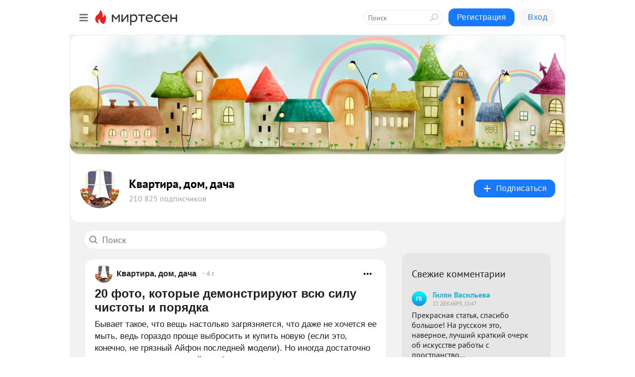

--- FILE ---
content_type: text/html; charset=utf-8
request_url: https://kvartira.mirtesen.ru/blog/?t=%D1%87%D0%B8%D1%81%D1%82%D0%BE%D1%82%D0%B0%20%D0%B8%20%D0%BF%D0%BE%D1%80%D1%8F%D0%B4%D0%BE%D0%BA
body_size: 30792
content:
<!DOCTYPE html>
<html lang="ru" >
<head>
<meta charset="utf-8" />
<meta name="robots" content="all"/>
<script>window.__SM_COUNTER_ID = 45130;</script>
<title data-react-helmet="true">Квартира, дом, дача - Список материалов - Медиаплатформа МирТесен</title>
<meta name="viewport" content="width=device-width, initial-scale=1"/>
<meta name="yandex-verification" content="2c6fd7a8e14090dc"/>
<meta data-react-helmet="true" name="description" content="Свежие материалы тематического канала &quot;Квартира, дом, дача&quot;&quot; в медиаплатформе МирТесен. Подписывайтесь, читайте, комментируйте, ставьте лайки"/><meta data-react-helmet="true" name="keywords" content="одноклассники, однокурсники, соседи, сослуживцы, мир тесен, земляки, старые друзья, география, блоги домов, события вокруг, социальная сеть, карта, дом, работа, web 2.0"/><meta data-react-helmet="true" property="og:image" content="https://r.mt.ru/r23/photo1DC4/20061807816-0/jpeg/bp.jpeg"/><meta data-react-helmet="true" property="og:image:width" content="1200"/><meta data-react-helmet="true" property="og:image:height" content="628"/><meta data-react-helmet="true" property="og:image:alt" content="Квартира, дом, дача - Список материалов - Медиаплатформа МирТесен"/><meta data-react-helmet="true" property="twitter:image" content="https://r.mt.ru/r23/photo1DC4/20061807816-0/jpeg/bp.jpeg"/><meta data-react-helmet="true" property="vk:image" content="https://r.mt.ru/r23/photo1DC4/20061807816-0/jpeg/bp.jpeg"/><meta data-react-helmet="true" property="og:description" content="Свежие материалы тематического канала &quot;Квартира, дом, дача&quot;&quot; в медиаплатформе МирТесен. Подписывайтесь, читайте, комментируйте, ставьте лайки"/><meta data-react-helmet="true" property="twitter:description" content="Свежие материалы тематического канала &quot;Квартира, дом, дача&quot;&quot; в медиаплатформе МирТесен. Подписывайтесь, читайте, комментируйте, ставьте лайки"/><meta data-react-helmet="true" property="og:site_name" content="Квартира, дом, дача - МирТесен"/><meta data-react-helmet="true" property="og:site" content="Квартира, дом, дача - МирТесен"/><meta data-react-helmet="true" property="og:type" content="article"/><meta data-react-helmet="true" property="og:url" content="https://kvartira.mirtesen.ru/blog/?t=%D1%87%D0%B8%D1%81%D1%82%D0%BE%D1%82%D0%B0%20%D0%B8%20%D0%BF%D0%BE%D1%80%D1%8F%D0%B4%D0%BE%D0%BA"/><meta data-react-helmet="true" property="og:title" content="Квартира, дом, дача - Список материалов - Медиаплатформа МирТесен"/><meta data-react-helmet="true" property="twitter:card" content="summary_large_image"/><meta data-react-helmet="true" property="twitter:title" content="Квартира, дом, дача - Список материалов - Медиаплатформа МирТесен"/><meta data-react-helmet="true" name="yandex_direct" content="1"/><meta data-react-helmet="true" name="yandex-verification" content="2c6fd7a8e14090dc"/><meta data-react-helmet="true" name="verify-v1" content="6vUk9wlIbXBH7v4Ipy2+anAkmv5AtMsnOiyRnIn5gXc="/><meta data-react-helmet="true" property="fb:app_id" content="119882358169514"/>
<link data-react-helmet="true" rel="image_src" href="https://r.mt.ru/r23/photo1DC4/20061807816-0/jpeg/bp.jpeg"/><link data-react-helmet="true" rel="canonical" href="https://kvartira.mirtesen.ru/blog/"/><link data-react-helmet="true" rel="index" href="https://kvartira.mirtesen.ru"/><link data-react-helmet="true" rel="alternate" type="application/atom+xml" title="Квартира, дом, дача - МирТесен" href="https://kvartira.mirtesen.ru/blog/atom"/><link data-react-helmet="true" rel="alternate" type="application/atom+xml" title="Квартира, дом, дача - МирТесен" href="https://kvartira.mirtesen.ru/blog/rss"/><link data-react-helmet="true" rel="icon" href="/favicon.ico" type="image/x-icon" sizes="16x16"/><link data-react-helmet="true" rel="shortcut icon" href="/favicon.ico" type="image/x-icon" sizes="16x16"/>

<link rel="stylesheet" href="https://alpha.mirtesen.ru/assets/modern/bundle.async.390fc67b829a9a691b15.css" media="print" onload="this.media='all'">
<link rel="stylesheet" href="https://alpha.mirtesen.ru/assets/modern/bundle.blog.e2791309848d57543770.css" />
</head>
<body >



<div id="root"><div class="app blog-post-list-page"><div id="layout" class="post-list-layout bg-gray"><div id="main-container" class="not-admin"><header id="header"><div class="header-wrapper" style="width:auto"><div class="header-container"><div class="header"><div class="header__navigation"></div></div></div></div></header><div id="three-column-container"><div id="very-left-column" class=""><div class="sticky-wrap" style="left:0"><div class="sticky__content"><div class="left-menu"><div class="left-menu__blog"><div class="left-menu__item left-menu__blog-item"><div class="left-menu__item_title left-menu__item_header">Квартира, дом, ...</div><a class="left-menu__item_element" href="https://kvartira.mirtesen.ru/">Главная</a><a class="left-menu__item_element" href="https://kvartira.mirtesen.ru/_/design">Интерьер и дизайн</a><a class="left-menu__item_element" href="https://kvartira.mirtesen.ru/_/masterklass">Ремонт и строител...</a><a class="left-menu__item_element" href="https://kvartira.mirtesen.ru/_/ideidlyadoma">Идеи для дома</a><a class="left-menu__item_element" href="https://kvartira.mirtesen.ru/_/remont">Архитектура</a><a class="left-menu__item_element" href="https://kvartira.mirtesen.ru/_/news">О недвижимости</a><a class="left-menu__item_element" href="https://kvartira.mirtesen.ru/_/sovetyihozyayke">ЖКХ </a><a class="left-menu__item_element" href="https://kvartira.mirtesen.ru/_/ktogdeikak">Кто, где и как</a><button class="left-menu__item_button">Показать все<svg class="svg-icon"><use href="/images/icons.svg?v=1769433#angle-down"></use></svg></button></div><div class="left-menu__item left-menu__blog-item"><div class="left-menu__item_title left-menu__item_header"></div><i class="left-menu__item_delimiter"></i><a class="left-menu__item_element" href="https://kvartira.mirtesen.ru/blog/latest">Новые</a><a class="left-menu__item_element" href="https://kvartira.mirtesen.ru/blog/interesting">Лучшие</a><a class="left-menu__item_element" href="https://kvartira.mirtesen.ru/blog/commented">Обсуждаемые</a><a class="left-menu__item_element" href="https://kvartira.mirtesen.ru/comments">Комментарии</a></div></div><div class="left-menu__item" id="topics-menu"><div class="left-menu__item_title" id="topics-menu-title">Рубрики</div><a class="left-menu__item_element" href="//mirtesen.ru/topic/cooking?utm_medium=from_left_sidebar"><span><img src="//static.mtml.ru/images/topics/cooking.svg" alt="cooking" loading="lazy" width="16" height="16"/></span><span>Кулинария</span></a><a class="left-menu__item_element" href="//mirtesen.ru/topic/family?utm_medium=from_left_sidebar"><span><img src="//static.mtml.ru/images/topics/family.svg" alt="family" loading="lazy" width="16" height="16"/></span><span>Дети и семья</span></a><a class="left-menu__item_element" href="//mirtesen.ru/topic/show?utm_medium=from_left_sidebar"><span><img src="//static.mtml.ru/images/topics/show.svg" alt="show" loading="lazy" width="16" height="16"/></span><span>Шоу-бизнес</span></a><a class="left-menu__item_element" href="//mirtesen.ru/topic/politics?utm_medium=from_left_sidebar"><span><img src="//static.mtml.ru/images/topics/politics.svg" alt="politics" loading="lazy" width="16" height="16"/></span><span>Политика</span></a><a class="left-menu__item_element" href="//mirtesen.ru/topic/health?utm_medium=from_left_sidebar"><span><img src="//static.mtml.ru/images/topics/health.svg" alt="health" loading="lazy" width="16" height="16"/></span><span>Здоровье</span></a><button class="left-menu__item_button">Показать все<svg class="svg-icon"><use href="/images/icons.svg?v=1769433#angle-down"></use></svg></button></div><div class="left-menu__item"><div class="left-menu__item_title left-menu__item_header"><a href="https://mirtesen.ru/" class="left-menu__item_title-anchor">Моя лента</a></div><a href="https://mirtesen.ru/chats" class="left-menu__item_element left-menu__item_element_chat" target="_self"><span><img src="//static.mtml.ru/images/icons_v2/chats.svg" alt="ЧАТЫ" loading="lazy" width="16" height="16"/></span><span id="chats-tooltip">ЧАТЫ</span></a><a href="https://mirtesen.ru/polls" class="left-menu__item_element left-menu__item_element_poll" target="_self"><span><img src="//static.mtml.ru/images/icons_v2/vote.svg" alt="Опросы" loading="lazy" width="28" height="28"/></span><span id="polls-tooltip">Опросы</span></a><a href="https://mirtesen.ru/bloggers" class="left-menu__item_element" target="_self"><span><img src="//static.mtml.ru/images/icons_v2/IconBloggersColor.svg" alt="Блогеры" loading="lazy" width="17" height="17"/></span><span id="bloggers-tooltip">Блогеры</span></a><a href="https://mirtesen.ru/user-posts" class="left-menu__item_element" target="_self"><span><img src="//static.mtml.ru/images/icons_v2/IconUserContent.svg" alt="Глас народа" loading="lazy" width="16" height="16"/></span><span id="user-posts-tooltip">Глас народа</span></a><a href="https://mirtesen.ru/popular/liked" class="left-menu__item_element" target="_self"><span><img src="//static.mtml.ru/images/icons_v2/IconPopularColor.svg" alt="Популярное" loading="lazy" width="13" height="16"/></span><span id="popular-posts-tooltip">Популярное</span></a><a href="https://mirtesen.ru/popular/commented" class="left-menu__item_element" target="_self"><span><img src="//static.mtml.ru/images/icons_v2/IconDiscussColor.svg" alt="Обсуждаемое" loading="lazy" width="14" height="14"/></span><span id="commented-posts-tooltip">Обсуждаемое</span></a></div><div class="left-menu__item" id="common-menu"><a href="https://k41tv.app.link/sidebarlink" class="btn btn-primary btn-primary_left-menu" target="_blank" id="app-tooltip"><svg class="svg"><use href="/images/icons.svg#app-icon"></use></svg><span class="left-menu__item_element-text">Мессенджер МТ</span></a><a href="https://info.mirtesen.ru/about" class="left-menu__item_element" target="_blank"><span><img src="//static.mtml.ru/images/icons_v2/IconAbout.svg" alt="О компании" loading="lazy" width="9" height="14"/></span><span class="left-menu__item_element-text">О компании</span></a><a href="https://info.mirtesen.ru/glagol" class="left-menu__item_element" target="_blank"><span><img src="//static.mtml.ru/images/icons_v2/icon-glagol.svg" alt="О редакции ГлагоL" loading="lazy" width="8" height="13"/></span><span class="left-menu__item_element-text">О редакции ГлагоL</span></a><a href="https://info.mirtesen.ru/news" class="left-menu__item_element" target="_blank"><span><img src="//static.mtml.ru/images/icons_v2/IconNews.svg" alt="Новости" loading="lazy" width="16" height="14"/></span><span class="left-menu__item_element-text">Новости</span></a><a href="https://info.mirtesen.ru/partners" class="left-menu__item_element" target="_blank"><span><img src="//static.mtml.ru/images/icons_v2/IconPartners.svg" alt="Партнерам" loading="lazy" width="16" height="13"/></span><span class="left-menu__item_element-text">Партнерам</span></a><a href="https://info.mirtesen.ru/promo" class="left-menu__item_element" target="_blank"><span><img src="//static.mtml.ru/images/icons_v2/IconAdvertizing.svg" alt="Рекламодателям" loading="lazy" width="17" height="16"/></span><span class="left-menu__item_element-text">Рекламодателям</span></a><a href="https://mirtesen.ru/feedback/report" class="left-menu__item_element" target="_blank"><span><img src="//static.mtml.ru/images/icons_v2/IconFeedback.svg" alt="Обратная связь" loading="lazy" width="16" height="13"/></span><span class="left-menu__item_element-text">Обратная связь</span></a><a href="https://mirtesen.ru/feedback/report/spam" class="left-menu__item_element" target="_blank"><span><img src="//static.mtml.ru/images/icons_v2/IconSpam.svg" alt="Пожаловаться на спам" loading="lazy" width="15" height="14"/></span><span class="left-menu__item_element-text">Пожаловаться на спам</span></a><a href="https://info.mirtesen.ru/agreement" class="left-menu__item_element" target="_blank"><span><img src="//static.mtml.ru/images/icons_v2/IconAgreement.svg" alt="Соглашение" loading="lazy" width="15" height="16"/></span><span class="left-menu__item_element-text">Соглашение</span></a><a href="https://info.mirtesen.ru/recommendation_rules" class="left-menu__item_element" target="_blank"><span><img src="//static.mtml.ru/images/icons_v2/IconAgreement.svg" alt="Рекомендательные технологии" loading="lazy" width="15" height="16"/></span><span class="left-menu__item_element-text">Рекомендательные технологии</span></a></div></div><p class="recommendation-tech">На информационном ресурсе применяются <a href="https://info.mirtesen.ru/recommendation_rules">рекомендательные технологии</a> (информационные технологии предоставления информации на основе сбора, систематизации и анализа сведений, относящихся к предпочтениям пользователей сети &quot;Интернет&quot;, находящихся на территории Российской Федерации)</p><div class="mt-tizer-ad-block"><div class="partner-block-wrapper"><div id="unit_99821"></div></div></div></div></div></div><div id="content-container"><div id="secondary-header" class="secondary-header secondary-header_blog"><div class="secondary-header__top secondary-header__top_has-background" style="background-image:url(//mtdata.ru/u23/photo1DC4/20061807816-0/original.jpeg)"></div><div class="secondary-header__middle secondary-header__middle_with-top"><div id="secondary-header-logo" class="secondary-header__logo-outer"><div class="secondary-header__logo-wrap"><a class="userlogo userlogo_xl" href="https://kvartira.mirtesen.ru/?utm_referrer=mirtesen.ru" title="" target="" data-rjs="2"></a></div></div><div class="secondary-header__title-wrap"><div class="secondary-header__title-subscribers"><h1 class="secondary-header__title"><a class="secondary-header__title-link" href="https://kvartira.mirtesen.ru/?utm_referrer=mirtesen.ru" style="color:#000" rel="nofollow">Квартира, дом, дача</a></h1><i class="secondary-header__subscribers">210 825 подписчиков</i></div></div><div><div id="mt-dropdown-menu" class="mt-dropdown-menu"><button appearance="btn" title="Подписаться" type="button" class="mt-dropdown-menu__btn btn btn-primary"><svg class="svg-icon"><use href="/images/icons.svg?v=1769433#cross"></use></svg>Подписаться</button></div></div></div></div><div id="double-column-container"><div id="right-column"><div class="partner-block-wrapper"><div id="unit_95129"></div></div><div class="partner-block-wrapper"><div id="unit_99810"></div></div><div class="right-column-comments right-column-comments_blog"><h3 class="right-column-comments__title">Свежие комментарии</h3><ul class="right-column-comments-list"><li class="right-column-comments-item"><a href="https://mirtesen.ru/people/621371719" class="right-column-comments-item__author"><span class="userlogo userlogo_s" href="" style="background:linear-gradient(hsl(177, 100%, 50%), hsl(207, 80%, 50%))" target="">ГВ</span><div class="right-column-comments-item__author__info"><i class="right-column-comments-item__author__name" style="color:hsl(192, 70%, 50%)">Гилян Васильева</i><i class="right-column-comments-item__pubdate"></i></div></a><div class="right-column-comments-item__post"><span class="right-column-comments-item__post__message">Прекрасная статья, спасибо большое!
На русском это, наверное, лучший краткий очерк об искусстве работы с пространство...</span><span class="right-column-comments-item__post__title">Японский сад камн...</span></div></li><li class="right-column-comments-item"><a href="https://mirtesen.ru/people/987765809" class="right-column-comments-item__author"><span class="userlogo userlogo_s" href="" title="" target="" data-rjs="2"></span><div class="right-column-comments-item__author__info"><i class="right-column-comments-item__author__name" style="color:hsl(52, 70%, 50%)">giesbrecht56 Антонов</i><i class="right-column-comments-item__pubdate"></i></div></a><div class="right-column-comments-item__post"><span class="right-column-comments-item__post__message">Да на здоровье пускай строят. Не собираюсь что либо доказывать,расхваливать. Я всего лишь ответил на заявление Татьяны.</span><span class="right-column-comments-item__post__title">Россияне показали...</span></div></li><li class="right-column-comments-item"><a href="https://mirtesen.ru/people/963359670" class="right-column-comments-item__author"><span class="userlogo userlogo_s" href="" title="" target="" data-rjs="2"></span><div class="right-column-comments-item__author__info"><i class="right-column-comments-item__author__name" style="color:hsl(186, 70%, 50%)">Василиса Иванова</i><i class="right-column-comments-item__pubdate"></i></div></a><div class="right-column-comments-item__post"><span class="right-column-comments-item__post__message">Статья ни о чем: проблема есть, решения - нет. Закон должен предусматривать наказание для рекламодателя. Т.е. если мо...</span><span class="right-column-comments-item__post__title">Реклама  в  доме:...</span></div></li></ul></div><div class="sticky2" style="top:30px"><div class="partner-block-wrapper"><div id="unit_99808"></div></div></div></div><div id="content-column"><div class="blog-post-list"><div class="mt-search-input"><input type="text" placeholder="Поиск" name="search" autoComplete="off" class="mt-search-input__input" spellcheck="false" value=""/><i class="mt-search-input__icon"><svg class="svg-icon"><use href="/images/icons.svg?v=1769433#search"></use></svg></i></div><div class="clearfix inft-scroll"><article class="inft blog-post"><article class="post-card"><div class="post-card__header"><div class="post-card__main"><div class="post-card__info-without-topic"><a class="post-card__logo" href="//kvartira.mirtesen.ru?utm_referrer=mirtesen.ru" target="_self"><span class="userlogo" href="" title="" target="" data-rjs="2"></span></a><a class="post-card__author" href="//kvartira.mirtesen.ru?utm_referrer=mirtesen.ru" target="_self"><div class="post-author"><span>Квартира, дом, дача</span></div></a><a href="//kvartira.mirtesen.ru/blog/43813630702/20-foto-kotoryie-demonstriruyut-vsyu-silu-chistotyi-i-poryadka?utm_referrer=mirtesen.ru" class="pubdate post-card__pubdate" target="_self"></a></div></div><div class="post-card__context-actions"><div id="mt-dropdown-menu" class="mt-dropdown-menu context-dropdown"><button type="button" class="mt-dropdown-menu__btn"><svg class="svg-icon"><use href="/images/icons.svg?v=1769433#more"></use></svg></button></div></div></div><div class="post-card__content"><div class="post-card__description"><div class="post-preview"><a class="post-preview__overlay" href="//kvartira.mirtesen.ru/blog/43813630702/20-foto-kotoryie-demonstriruyut-vsyu-silu-chistotyi-i-poryadka?utm_referrer=mirtesen.ru"></a><h3 class="post-preview__title">20 фото, которые демонстрируют всю силу чистоты и порядка</h3><p class="post-preview__description"><span>Бывает такое, что вещь настолько загрязняется, что даже не хочется ее мыть, ведь гораздо проще выбросить и купить новую (если это, конечно, не грязный Айфон последней модели). Но иногда достаточно приложить немного усилий, чтобы увидеть, как из-под слоя пыли появляется вполне себе приличный</span>... <span class="post-preview__more" data-link="more">Далее</span></p></div></div></div><div class="post-card__footer"><div class="post-controls"><div><div class="post-actions"><div class="post-actions__push"></div></div></div></div></div><span></span></article></article><div class="adfox-outer blog-post-list__ad-block"><div class="partner-block-wrapper"><div id="unit_99818"></div></div></div><article class="inft blog-post"><article class="post-card"><div class="post-card__header"><div class="post-card__main"><div class="post-card__info-without-topic"><a class="post-card__logo" href="//kvartira.mirtesen.ru?utm_referrer=mirtesen.ru" target="_self"><span class="userlogo" href="" title="" target="" data-rjs="2"></span></a><a class="post-card__author" href="//kvartira.mirtesen.ru?utm_referrer=mirtesen.ru" target="_self"><div class="post-author"><span>Квартира, дом, дача</span></div></a><a href="//kvartira.mirtesen.ru/blog/43428930672/Stop-hlam:-25-odnorazovyih-sovetov-dlya-kazhdoy-komnatyi,-kotory?utm_referrer=mirtesen.ru" class="pubdate post-card__pubdate" target="_self"></a></div></div><div class="post-card__context-actions"><div id="mt-dropdown-menu" class="mt-dropdown-menu context-dropdown"><button type="button" class="mt-dropdown-menu__btn"><svg class="svg-icon"><use href="/images/icons.svg?v=1769433#more"></use></svg></button></div></div></div><div class="post-card__content"><div class="post-card__media"></div><div class="post-card__description"><div class="post-preview"><a class="post-preview__overlay" href="//kvartira.mirtesen.ru/blog/43428930672/Stop-hlam:-25-odnorazovyih-sovetov-dlya-kazhdoy-komnatyi,-kotory?utm_referrer=mirtesen.ru"></a><h3 class="post-preview__title">Стоп-хлам: 25 &quot;одноразовых&quot; советов для каждой комнаты, которые помогут убираться меньше</h3><p class="post-preview__description"><span>Foto: Shutterstock Избавление от хлама — первый шаг к достижению собственных целей. Организовав порядок в доме и избавившись от накопленных и ненужных вещей, вы освобождаете не только физическое пространство, но и умственное. Real Simple разработал дельный покомнатный план по "расхламлению" дома.</span>... <span class="post-preview__more" data-link="more">Далее</span></p></div></div></div><div class="post-card__footer"><div class="post-controls"><div><div class="post-actions"><div class="post-actions__push"></div></div></div></div></div><span></span></article></article><article class="inft blog-post"><article class="post-card"><div class="post-card__header"><div class="post-card__main"><div class="post-card__info-without-topic"><a class="post-card__logo" href="//kvartira.mirtesen.ru?utm_referrer=mirtesen.ru" target="_self"><span class="userlogo" href="" title="" target="" data-rjs="2"></span></a><a class="post-card__author" href="//kvartira.mirtesen.ru?utm_referrer=mirtesen.ru" target="_self"><div class="post-author"><span>Квартира, дом, дача</span></div></a><a href="//kvartira.mirtesen.ru/blog/43568446871/Prosto,-byistro,-udobno!-Kak-sdelat-uborku-legkoy?utm_referrer=mirtesen.ru" class="pubdate post-card__pubdate" target="_self"></a></div></div><div class="post-card__context-actions"><div id="mt-dropdown-menu" class="mt-dropdown-menu context-dropdown"><button type="button" class="mt-dropdown-menu__btn"><svg class="svg-icon"><use href="/images/icons.svg?v=1769433#more"></use></svg></button></div></div></div><div class="post-card__content"><div class="post-card__media"></div><div class="post-card__description"><div class="post-preview"><a class="post-preview__overlay" href="//kvartira.mirtesen.ru/blog/43568446871/Prosto,-byistro,-udobno!-Kak-sdelat-uborku-legkoy?utm_referrer=mirtesen.ru"></a><h3 class="post-preview__title">Просто, быстро, удобно! Как сделать уборку легкой?</h3><p class="post-preview__description"><span>Убираться так, чтобы оставалось время для себя, — это наука. Делимся советами и идеями для быстрой и качественной уборки каждый день. Безупречная гостиная Шерсть животных Проще всего удалять ее с мягкой мебели простым резиновым или силиконовым скребком или рукой в специальной силиконовой перчатке</span>... <span class="post-preview__more" data-link="more">Далее</span></p></div></div></div><div class="post-card__footer"><div class="post-controls"><div><div class="post-actions"><div class="post-actions__push"></div></div></div></div></div><span></span></article></article><article class="inft blog-post"><article class="post-card"><div class="post-card__header"><div class="post-card__main"><div class="post-card__info-without-topic"><a class="post-card__logo" href="//kvartira.mirtesen.ru?utm_referrer=mirtesen.ru" target="_self"><span class="userlogo" href="" title="" target="" data-rjs="2"></span></a><a class="post-card__author" href="//kvartira.mirtesen.ru?utm_referrer=mirtesen.ru" target="_self"><div class="post-author"><span>Квартира, дом, дача</span></div></a><a href="//kvartira.mirtesen.ru/blog/43826792248/19-vrednyih-veschey,-kotoryie-vyi-opredelyonno-delayete-na-svoey?utm_referrer=mirtesen.ru" class="pubdate post-card__pubdate" target="_self"></a></div></div><div class="post-card__context-actions"><div id="mt-dropdown-menu" class="mt-dropdown-menu context-dropdown"><button type="button" class="mt-dropdown-menu__btn"><svg class="svg-icon"><use href="/images/icons.svg?v=1769433#more"></use></svg></button></div></div></div><div class="post-card__content"><div class="post-card__media"></div><div class="post-card__description"><div class="post-preview"><a class="post-preview__overlay" href="//kvartira.mirtesen.ru/blog/43826792248/19-vrednyih-veschey,-kotoryie-vyi-opredelyonno-delayete-na-svoey?utm_referrer=mirtesen.ru"></a><h3 class="post-preview__title">19 вредных вещей, которые вы определённо делаете на своей кухне</h3><p class="post-preview__description"><span>Любая хозяйка вам подтвердит, что кухня является святая святых любого жилища. Здесь всегда должен царить порядок и чистота. А как же иначе? Ведь здесь готовится пища, которую мы сами же и употребляем. Но давайте будем честными, мы далеко не всегда поддерживаем идеальную чистоту своей кухни. За</span>... <span class="post-preview__more" data-link="more">Далее</span></p></div></div></div><div class="post-card__footer"><div class="post-controls"><div><div class="post-actions"><div class="post-actions__push"></div></div></div></div></div><span></span></article></article><div class="adfox-outer blog-post-list__ad-block"><div class="partner-block-wrapper"><div id="unit_99818"></div></div></div><article class="inft blog-post"><article class="post-card"><div class="post-card__header"><div class="post-card__main"><div class="post-card__info-without-topic"><a class="post-card__logo" href="//kvartira.mirtesen.ru?utm_referrer=mirtesen.ru" target="_self"><span class="userlogo" href="" title="" target="" data-rjs="2"></span></a><a class="post-card__author" href="//kvartira.mirtesen.ru?utm_referrer=mirtesen.ru" target="_self"><div class="post-author"><span>Квартира, дом, дача</span></div></a><a href="//kvartira.mirtesen.ru/blog/43034825365/Utro-nachinayetsya-ne-s-kofe:-poleznyie-sovetyi-dlya-vashego-tua?utm_referrer=mirtesen.ru" class="pubdate post-card__pubdate" target="_self"></a></div></div><div class="post-card__context-actions"><div id="mt-dropdown-menu" class="mt-dropdown-menu context-dropdown"><button type="button" class="mt-dropdown-menu__btn"><svg class="svg-icon"><use href="/images/icons.svg?v=1769433#more"></use></svg></button></div></div></div><div class="post-card__content"><div class="post-card__media"></div><div class="post-card__description"><div class="post-preview"><a class="post-preview__overlay" href="//kvartira.mirtesen.ru/blog/43034825365/Utro-nachinayetsya-ne-s-kofe:-poleznyie-sovetyi-dlya-vashego-tua?utm_referrer=mirtesen.ru"></a><h3 class="post-preview__title">Утро начинается не с кофе: полезные советы для вашего туалета</h3><p class="post-preview__description"><span>Если вы хотите сохранить ваш туалет чистым и ухоженным, а также более удобным, следует знать несколько несложных хитростей. Вам также будет полезно узнать, как подготовить туалет, если к вам собираются прийти гости, а также, как правильно стоит ходить в туалет, чтобы не заработать проблем со</span>... <span class="post-preview__more" data-link="more">Далее</span></p></div></div></div><div class="post-card__footer"><div class="post-controls"><div><div class="post-actions"><div class="post-actions__push"></div></div></div></div></div><span></span></article></article><span></span><div></div><div class="inft-scroll__loader"></div></div><nav class="pagination"><ul class="blog-post__pagination"><li>Страница: <!-- -->1<!-- --> </li><li><a href="/blog/?t=%D1%87%D0%B8%D1%81%D1%82%D0%BE%D1%82%D0%B0%20%D0%B8%20%D0%BF%D0%BE%D1%80%D1%8F%D0%B4%D0%BE%D0%BA&amp;page=2">Вперед</a></li></ul></nav></div></div></div></div></div></div><div style="position:fixed;bottom:50px;right:0;cursor:pointer;transition-duration:0.2s;transition-timing-function:linear;transition-delay:0s;z-index:10;display:none"><div id="scroll-top"><div>наверх</div></div></div></div><div></div></div></div>
<div id="messenger-portal" class="messenger-embedded"></div>
<script>window.__PRELOADED_STATE__ = {"blogDomain":{},"promotion":{"popup":{},"activeTab":"platform","sections":{"platform":{"title":"Реклама на Платформе","isMenu":true,"changed":false,"forDevs":true},"settings":{"title":"Настройки рекламы","isMenu":true,"changed":false,"forDevs":true},"item":{"title":"Редактирование объекта","isMenu":false,"changed":false,"forDevs":true},"itemAdd":{"title":"Добавление объекта","isMenu":false,"changed":false,"forDevs":true},"deposit":{"title":"Пополнение баланса","isMenu":false,"changed":false,"forDevs":true},"stats":{"title":"Статистика рекламы","isMenu":true,"changed":false,"forDevs":true}},"changed":{"platform":false,"settings":false,"item":false,"stats":false},"data":{"platform":"","settings":{"currentBalance":0,"spentBalance":0,"groupItem":{"id":null,"status":"STATUS_PENDING","dateStart":null,"dateEnd":null,"fullClicksLimit":null,"dayClicksLimit":null,"clickPrice":null,"utmSource":null,"utmMedium":null,"utmCampaign":null,"targetGeoIds":null,"targetIsMale":null,"targetAgeMin":null,"targetAgeMax":null,"targetTime":null,"title":null,"canChangeStatus":null,"inRotation":false,"fullClicks":0,"dayClicks":0},"blogpostItems":[]},"item":{"id":null,"status":"STATUS_PENDING","dateStart":null,"dateEnd":null,"fullClicksLimit":null,"dayClicksLimit":null,"clickPrice":null,"utmSource":null,"utmMedium":null,"utmCampaign":null,"targetGeoIds":null,"targetIsMale":null,"targetAgeMin":null,"targetAgeMax":null,"targetTime":null,"title":null,"canChangeStatus":null,"inRotation":false,"fullClicks":0,"dayClicks":0},"itemAdd":{"url":null},"deposit":{"value":""},"stats":{"periodFrom":"2026-01-03","periodTo":"2026-01-23"}},"errors":{}},"editComments":{"activeTab":"stats","sections":{"stats":{"title":"Статистика","isMenu":true,"changed":false,"forDevs":true},"settings":{"title":"Настройки","isMenu":true,"changed":false,"forDevs":true}},"changed":{"stats":false,"settings":false},"data":{"stats":{"periodFrom":"2026-01-16","periodTo":"2026-01-23"},"settings":{"applyForCommentsEnabled":0,"commonEnabled":0,"siteEnabled":0,"keyWords":[]}},"errors":{}},"actionVote":{},"header":{"sidebarEnabled":false,"sidebarIsOpen":false},"messageNotifications":{"items":[],"startFrom":0,"nextFrom":0,"hasMoreItems":true,"busy":false},"activityNotifications":{"items":[],"nextFrom":"","hasMoreItems":true,"busy":false},"headerSearch":{"value":"","result":{"people":[],"groups":[],"posts":[]},"isLoading":false,"hasResults":false},"rssEditor":{"editKey":null,"type":"add","loading":{"defaultImage":false},"values":{"maxTextLength":0,"publicationDelay":0,"useFullText":false,"useShortDesctiption":false,"ignoreMediaTags":false,"rssSourceLink":"","autoRefreshImportedThemes":false,"pregTemplateTextSearch":"","pregTemplateTextChange":"","xpathLongText":"","xpathImage":"","showCategory":"","importCategory":"","keepImages":false,"keepLinks":false,"keepIframes":false,"useEmbedCode":false,"useYandexTurbo":false,"addYandexGenreTags":false,"loadingTimout":0,"hideSourceLink":false,"defaultImage":""}},"telegramEditor":{"editKey":null,"type":"add","values":{"username":null,"signature":""}},"auth":{"user":null,"groupPrivileges":{},"viewedTooltips":{}},"authForm":{"isBusy":false,"widgetId":"0","instances":{"0":{"isOpen":false,"activeTab":"login","callAndSmsLimits":{"apiLimits":{"smsAllowed":true,"callAllowed":true,"smsTimeLimitExceededMsg":"","callTimeLimitExceededMsg":""},"timers":{}},"params":{"login":{"phone":"","code":"","mode":"SMS","step":"","errorMap":{}},"loginByEmail":{"email":"","password":"","remember":"on","step":"","errorMap":{}},"registration":{"name":"","lastname":"","email":"","phone":"","code":"","mode":"SMS","step":"","errorMap":{}},"registrationByEmail":{"email":"","name":"","phone":"","code":"","mode":"SMS","step":"","errorMap":{}},"password":{"email":"","errorMap":{}}}}}},"blogModerators":{"staff":[],"popup":{"popupType":null,"userInfo":null},"errors":{},"radioBtnValue":null},"logoEditor":{"image":null,"allowZoomOut":false,"position":{"x":0.5,"y":0.5},"scale":1,"rotate":0,"borderRadius":0,"width":100,"height":100,"border":0,"isEmpty":true,"type":"blog"},"headerBackgroundEditor":{"image":null,"type":"blog","allowZoomOut":false,"position":{"x":0.5,"y":0.5},"scale":1,"rotate":0,"borderRadius":0,"blogHeight":240,"profileHeight":240,"border":0,"isEmpty":true},"titleEditor":{"title":""},"secondaryHeader":{"logoSwitcher":false,"titleSwitcher":false,"backgroundSwitcher":false,"logoEditor":false,"titleEditor":false,"backgroundEditor":false},"blogMenuSettings":{"isChanged":false,"menuItems":[],"currentIndex":null,"menuItem":{},"staticWidgetsToRemove":[],"context":{"add":{"title":"Добавление раздела","saveButton":"Добавить"},"edit":{"title":"Раздел: ","saveButton":"Сохранить","remove":"Удалить раздел"}},"errors":{}},"siteSettings":{},"siteSettingsLeftMenu":{"sitesDropdown":false},"promotionLeftMenu":{},"editCommentsLeftMenu":{},"blogPostList":{"searchValue":"","search":{"results":null,"page":0,"hasMore":true,"isLoading":false},"blogPostList":[{"id":43813630702,"title":"20 фото, которые демонстрируют всю силу чистоты и порядка","url":"//kvartira.mirtesen.ru/blog/43813630702?utm_referrer=mirtesen.ru","seo_url":"//kvartira.mirtesen.ru/blog/43813630702/20-foto-kotoryie-demonstriruyut-vsyu-silu-chistotyi-i-poryadka?utm_referrer=mirtesen.ru","canonical_url":"https://kvartira.mirtesen.ru/blog/43813630702/20-foto-kotoryie-demonstriruyut-vsyu-silu-chistotyi-i-poryadka","created":1620322407,"date":1620468008,"publish_time":"2021-05-08 13:00:00","status":"STATUS_ACTIVE","isTitleHidden":false,"preview_text":"Бывает такое, что вещь настолько загрязняется, что даже не хочется ее мыть, ведь гораздо проще выбросить и купить новую (если это, конечно, не грязный Айфон последней модели). Но иногда достаточно приложить немного усилий, чтобы увидеть, как из-под слоя пыли появляется вполне себе приличный","comments_count":1,"post_type":"post","likes":{"count":42,"user_likes":0,"can_like":0,"marks_pluses":42,"marks_minuses":0,"user_like_attr":null,"like_attr_ids":[{"id":0,"count":1},{"id":100,"count":41},{"id":2,"count":1}]},"from_id":113966436,"from":{"id":113966436,"display_name":"Olaf","url":"//mirtesen.ru/people/113966436","photo_original":"//mtdata.ru/u24/photo2B46/20507790204-0/original.jpeg","isAuthenticAccount":false},"group":{"display_name":"Квартира, дом, дача","url":"//kvartira.mirtesen.ru","photo_original":"//mtdata.ru//u23/photo1C26/20742513565-0/original.jpeg","id":30396721062,"canViewBlogPostCreator":false,"showSubscribersAmount":true,"is_subscribed":false,"is_member":false,"is_owner":false,"is_staff":false,"created":1276095997},"attachments":null,"modified":1620627986,"is_draft":false,"is_queued":false,"topic":"spam","tags":["идеи для дома","чистота","порядок","уборка"],"close_comments":false,"marks_count":42,"reposts":1,"recommendations":null,"foreignPollId":null,"isSlider":null,"padRedirectUrl":"https://mirtesen.ru/url?e=pad_click&pad_page=0&blog_post_id=43813630702","editorStatus":"EDITOR_STATUS_NONE","extraData":{"ed_pulse":"0","ed_arb_popup_url":"","ed_arb_popup_text":"","ed_arb_next_btn_url":"","doFollowLinks":0},"notificationsCanBeSent":false,"notificationsSent":true,"notificationsWillBeSent":false,"notificationsLimit":4,"formattedDates":{"iso":"2021-05-08T10:00:08.000Z","ver1":"8 мая, 13:00","ver2":"08.05.2021 в 13:00","ver3":"8 мая, 13:00"},"images":[],"videos":[],"shared_post":null,"mentionedPersons":null},{"id":43428930672,"title":"Стоп-хлам: 25 \"одноразовых\" советов для каждой комнаты, которые помогут убираться меньше","url":"//kvartira.mirtesen.ru/blog/43428930672?utm_referrer=mirtesen.ru","seo_url":"//kvartira.mirtesen.ru/blog/43428930672/Stop-hlam:-25-odnorazovyih-sovetov-dlya-kazhdoy-komnatyi,-kotory?utm_referrer=mirtesen.ru","canonical_url":"https://kvartira.mirtesen.ru/blog/43428930672/Stop-hlam:-25-odnorazovyih-sovetov-dlya-kazhdoy-komnatyi,-kotory","created":1559905339,"date":1560243665,"publish_time":"2019-06-11 12:00:24","status":"STATUS_ACTIVE","isTitleHidden":false,"preview_text":"Foto: Shutterstock Избавление от хлама — первый шаг к достижению собственных целей. Организовав порядок в доме и избавившись от накопленных и ненужных вещей, вы освобождаете не только физическое пространство, но и умственное. Real Simple разработал дельный покомнатный план по \"расхламлению\" дома.","comments_count":0,"post_type":"post","likes":{"count":9,"user_likes":0,"can_like":0,"marks_pluses":9,"marks_minuses":0,"user_like_attr":null,"like_attr_ids":[{"id":100,"count":9}]},"from_id":530978026,"from":{"id":530978026,"display_name":"Лилия К","url":"//mirtesen.ru/people/530978026","photo_original":"//mtdata.ru/u30/photoADF2/20810247910-0/original.jpeg","isAuthenticAccount":false},"group":{"display_name":"Квартира, дом, дача","url":"//kvartira.mirtesen.ru","photo_original":"//mtdata.ru//u23/photo1C26/20742513565-0/original.jpeg","id":30396721062,"canViewBlogPostCreator":false,"showSubscribersAmount":true,"is_subscribed":false,"is_member":false,"is_owner":false,"is_staff":false,"created":1276095997},"attachments":[{"photo":{"id":20359557157,"photo_original":"//mtdata.ru/u18/photo07EA/20359557157-0/original.jpg#20359557157","title":"1","width":676,"height":385}},{"photo":{"id":20028775704,"photo_original":"//mtdata.ru/u18/photo7DB5/20028775704-0/original.jpg#20028775704","title":"1","width":676,"height":385}},{"photo":{"id":20251848553,"photo_original":"//mtdata.ru/u17/photo8DBA/20251848553-0/original.jpg#20251848553","title":"1","width":676,"height":385}},{"photo":{"id":20582630006,"photo_original":"//mtdata.ru/u30/photo26B4/20582630006-0/original.jpg#20582630006","title":"1","width":676,"height":385}},{"photo":{"id":20805702855,"photo_original":"//mtdata.ru/u24/photo7836/20805702855-0/original.jpg#20805702855","title":"1","width":676,"height":385}}],"modified":1760058146,"is_draft":false,"is_queued":false,"topic":"home","tags":["Полотенца","уборка","чистота и порядок","идеальная хозяйка"],"close_comments":false,"marks_count":9,"reposts":0,"recommendations":null,"foreignPollId":null,"isSlider":null,"padRedirectUrl":"https://mirtesen.ru/url?e=pad_click&pad_page=0&blog_post_id=43428930672","editorStatus":"EDITOR_STATUS_SELECTED","extraData":null,"notificationsCanBeSent":false,"notificationsSent":true,"notificationsWillBeSent":false,"notificationsLimit":4,"formattedDates":{"iso":"2019-06-11T09:01:05.000Z","ver1":"11 июня, 12:01","ver2":"11.06.2019 в 12:01","ver3":"11 июня, 12:01"},"images":[{"main":true,"url":"//mtdata.ru/u18/photo07EA/20359557157-0/original.jpg#20359557157","width":676,"height":385},{"main":true,"url":"//mtdata.ru/u18/photo7DB5/20028775704-0/original.jpg#20028775704","width":676,"height":385},{"main":true,"url":"//mtdata.ru/u17/photo8DBA/20251848553-0/original.jpg#20251848553","width":676,"height":385},{"main":true,"url":"//mtdata.ru/u30/photo26B4/20582630006-0/original.jpg#20582630006","width":676,"height":385},{"main":true,"url":"//mtdata.ru/u24/photo7836/20805702855-0/original.jpg#20805702855","width":676,"height":385}],"videos":[],"shared_post":null,"mentionedPersons":null},{"id":43568446871,"title":"Просто, быстро, удобно! Как сделать уборку легкой?","url":"//kvartira.mirtesen.ru/blog/43568446871?utm_referrer=mirtesen.ru","seo_url":"//kvartira.mirtesen.ru/blog/43568446871/Prosto,-byistro,-udobno!-Kak-sdelat-uborku-legkoy?utm_referrer=mirtesen.ru","canonical_url":"https://kvartira.mirtesen.ru/blog/43568446871/Prosto,-byistro,-udobno!-Kak-sdelat-uborku-legkoy","created":1549631063,"date":1549864870,"publish_time":"2019-02-11 09:00:23","status":"STATUS_ACTIVE","isTitleHidden":false,"preview_text":"Убираться так, чтобы оставалось время для себя, — это наука. Делимся советами и идеями для быстрой и качественной уборки каждый день. Безупречная гостиная Шерсть животных Проще всего удалять ее с мягкой мебели простым резиновым или силиконовым скребком или рукой в специальной силиконовой перчатке","comments_count":1,"post_type":"post","likes":{"count":1,"user_likes":0,"can_like":0,"marks_pluses":2,"marks_minuses":1,"user_like_attr":null,"like_attr_ids":[{"id":100,"count":2},{"id":-100,"count":1}]},"from_id":530978026,"from":{"id":530978026,"display_name":"Лилия К","url":"//mirtesen.ru/people/530978026","photo_original":"//mtdata.ru/u30/photoADF2/20810247910-0/original.jpeg","isAuthenticAccount":false},"group":{"display_name":"Квартира, дом, дача","url":"//kvartira.mirtesen.ru","photo_original":"//mtdata.ru//u23/photo1C26/20742513565-0/original.jpeg","id":30396721062,"canViewBlogPostCreator":false,"showSubscribersAmount":true,"is_subscribed":false,"is_member":false,"is_owner":false,"is_staff":false,"created":1276095997},"attachments":[{"photo":{"id":20661217611,"photo_original":"//mtdata.ru/u10/photo82B5/20661217611-0/original.jpg#20661217611","title":"1","width":930,"height":510}},{"photo":{"id":20107363309,"photo_original":"//mtdata.ru/u10/photo2E24/20107363309-0/original.jpg#20107363309","title":"1","width":700,"height":700}},{"photo":{"id":20438144762,"photo_original":"//mtdata.ru/u11/photoB0B9/20438144762-0/original.jpg#20438144762","title":"1","width":700,"height":700}},{"photo":{"id":20884290460,"photo_original":"//mtdata.ru/u15/photoC448/20884290460-0/original.jpg#20884290460","title":"1","width":700,"height":700}}],"modified":1760079649,"is_draft":false,"is_queued":false,"topic":"home","tags":["лайфхак","уборка","чистота и порядок","идеальная хозяйка","Для мытья посуды"],"close_comments":false,"marks_count":3,"reposts":1,"recommendations":null,"foreignPollId":null,"isSlider":null,"padRedirectUrl":"https://mirtesen.ru/url?e=pad_click&pad_page=0&blog_post_id=43568446871","editorStatus":"EDITOR_STATUS_NONE","extraData":null,"notificationsCanBeSent":false,"notificationsSent":true,"notificationsWillBeSent":false,"notificationsLimit":4,"formattedDates":{"iso":"2019-02-11T06:01:10.000Z","ver1":"11 февраля, 9:01","ver2":"11.02.2019 в 9:01","ver3":"11 февр., 9:01"},"images":[{"main":true,"url":"//mtdata.ru/u10/photo82B5/20661217611-0/original.jpg#20661217611","width":930,"height":510},{"main":true,"url":"//mtdata.ru/u10/photo2E24/20107363309-0/original.jpg#20107363309","width":700,"height":700},{"main":true,"url":"//mtdata.ru/u11/photoB0B9/20438144762-0/original.jpg#20438144762","width":700,"height":700},{"main":true,"url":"//mtdata.ru/u15/photoC448/20884290460-0/original.jpg#20884290460","width":700,"height":700}],"videos":[],"shared_post":null,"mentionedPersons":null},{"id":43826792248,"title":"19 вредных вещей, которые вы определённо делаете на своей кухне","url":"//kvartira.mirtesen.ru/blog/43826792248?utm_referrer=mirtesen.ru","seo_url":"//kvartira.mirtesen.ru/blog/43826792248/19-vrednyih-veschey,-kotoryie-vyi-opredelyonno-delayete-na-svoey?utm_referrer=mirtesen.ru","canonical_url":"https://kvartira.mirtesen.ru/blog/43826792248/19-vrednyih-veschey,-kotoryie-vyi-opredelyonno-delayete-na-svoey","created":1547114432,"date":1547359272,"publish_time":"2019-01-13 09:00:35","status":"STATUS_ACTIVE","isTitleHidden":false,"preview_text":"Любая хозяйка вам подтвердит, что кухня является святая святых любого жилища. Здесь всегда должен царить порядок и чистота. А как же иначе? Ведь здесь готовится пища, которую мы сами же и употребляем. Но давайте будем честными, мы далеко не всегда поддерживаем идеальную чистоту своей кухни. За","comments_count":1,"post_type":"post","likes":{"count":6,"user_likes":0,"can_like":0,"marks_pluses":6,"marks_minuses":0,"user_like_attr":null,"like_attr_ids":[{"id":100,"count":6}]},"from_id":530978026,"from":{"id":530978026,"display_name":"Лилия К","url":"//mirtesen.ru/people/530978026","photo_original":"//mtdata.ru/u30/photoADF2/20810247910-0/original.jpeg","isAuthenticAccount":false},"group":{"display_name":"Квартира, дом, дача","url":"//kvartira.mirtesen.ru","photo_original":"//mtdata.ru//u23/photo1C26/20742513565-0/original.jpeg","id":30396721062,"canViewBlogPostCreator":false,"showSubscribersAmount":true,"is_subscribed":false,"is_member":false,"is_owner":false,"is_staff":false,"created":1276095997},"attachments":[{"photo":{"id":20597212032,"photo_original":"//mtdata.ru/u15/photo18F4/20597212032-0/original.jpg#20597212032","title":"1","width":1170,"height":630}},{"photo":{"id":20051013371,"photo_original":"//mtdata.ru/u15/photoBC87/20051013371-0/original.jpg#20051013371","title":"1","width":651,"height":436}},{"photo":{"id":20058669012,"photo_original":"//mtdata.ru/u26/photo2FAC/20058669012-0/original.png#20058669012","title":"1","width":648,"height":651}},{"photo":{"id":20066324653,"photo_original":"//mtdata.ru/u15/photo920F/20066324653-0/original.png#20066324653","title":"1","width":652,"height":529}},{"photo":{"id":20158721975,"photo_original":"//mtdata.ru/u15/photo739E/20158721975-0/original.jpg#20158721975","title":"1","width":652,"height":489}},{"photo":{"id":20166377616,"photo_original":"//mtdata.ru/u15/photoA4B6/20166377616-0/original.gif#20166377616","title":"1","width":651,"height":488}},{"photo":{"id":20266430579,"photo_original":"//mtdata.ru/u15/photo98B7/20266430579-0/original.jpg#20266430579","title":"1","width":652,"height":489}},{"photo":{"id":20274086220,"photo_original":"//mtdata.ru/u13/photo5C50/20274086220-0/original.png#20274086220","title":"1","width":650,"height":641}},{"photo":{"id":20281741861,"photo_original":"//mtdata.ru/u26/photoCBDD/20281741861-0/original.png#20281741861","title":"1","width":651,"height":653}},{"photo":{"id":20374139183,"photo_original":"//mtdata.ru/u15/photo5349/20374139183-0/original.gif#20374139183","title":"1","width":650,"height":378}},{"photo":{"id":20381794824,"photo_original":"//mtdata.ru/u13/photo9163/20381794824-0/original.jpg#20381794824","title":"1","width":653,"height":381}},{"photo":{"id":20397106106,"photo_original":"//mtdata.ru/u15/photoE80A/20397106106-0/original.jpg#20397106106","title":"1","width":655,"height":491}},{"photo":{"id":20489503428,"photo_original":"//mtdata.ru/u26/photo9362/20489503428-0/original.png#20489503428","title":"1","width":651,"height":650}},{"photo":{"id":20504814710,"photo_original":"//mtdata.ru/u26/photo83BA/20504814710-0/original.png#20504814710","title":"1","width":651,"height":652}},{"photo":{"id":20612523314,"photo_original":"//mtdata.ru/u15/photo5367/20612523314-0/original.jpg#20612523314","title":"1","width":654,"height":409}},{"photo":{"id":20620178955,"photo_original":"//mtdata.ru/u15/photo99AA/20620178955-0/original.jpg#20620178955","title":"1","width":652,"height":431}},{"photo":{"id":20727887559,"photo_original":"//mtdata.ru/u15/photo3809/20727887559-0/original.jpg#20727887559","title":"1","width":653,"height":434}},{"photo":{"id":20827940522,"photo_original":"//mtdata.ru/u13/photo103B/20827940522-0/original.jpg#20827940522","title":"1","width":651,"height":433}},{"photo":{"id":20835596163,"photo_original":"//mtdata.ru/u15/photoF17B/20835596163-0/original.jpg#20835596163","title":"1","width":652,"height":532}},{"photo":{"id":20943304767,"photo_original":"//mtdata.ru/u13/photoB2E9/20943304767-0/original.png#20943304767","title":"1","width":651,"height":653}},{"photo":{"id":20950960408,"photo_original":"//mtdata.ru/u15/photo02EB/20950960408-0/original.jpg#20950960408","title":"1","width":652,"height":869}}],"modified":1591547017,"is_draft":false,"is_queued":false,"topic":"health","tags":["кухня","гигиена","полезные советы","Разделочные доски","чистота и порядок","продукты"],"close_comments":false,"marks_count":6,"reposts":1,"recommendations":null,"foreignPollId":null,"isSlider":null,"padRedirectUrl":"https://mirtesen.ru/url?e=pad_click&pad_page=0&blog_post_id=43826792248","editorStatus":"EDITOR_STATUS_NONE","extraData":null,"notificationsCanBeSent":false,"notificationsSent":true,"notificationsWillBeSent":false,"notificationsLimit":4,"formattedDates":{"iso":"2019-01-13T06:01:12.000Z","ver1":"13 января, 9:01","ver2":"13.01.2019 в 9:01","ver3":"13 янв., 9:01"},"images":[{"main":true,"url":"//mtdata.ru/u15/photo18F4/20597212032-0/original.jpg#20597212032","width":1170,"height":630},{"main":true,"url":"//mtdata.ru/u15/photoBC87/20051013371-0/original.jpg#20051013371","width":651,"height":436},{"main":true,"url":"//mtdata.ru/u26/photo2FAC/20058669012-0/original.png#20058669012","width":648,"height":651},{"main":true,"url":"//mtdata.ru/u15/photo920F/20066324653-0/original.png#20066324653","width":652,"height":529},{"main":true,"url":"//mtdata.ru/u15/photo739E/20158721975-0/original.jpg#20158721975","width":652,"height":489},{"main":true,"url":"//mtdata.ru/u15/photoA4B6/20166377616-0/original.gif#20166377616","width":651,"height":488},{"main":true,"url":"//mtdata.ru/u15/photo98B7/20266430579-0/original.jpg#20266430579","width":652,"height":489},{"main":true,"url":"//mtdata.ru/u13/photo5C50/20274086220-0/original.png#20274086220","width":650,"height":641},{"main":true,"url":"//mtdata.ru/u26/photoCBDD/20281741861-0/original.png#20281741861","width":651,"height":653},{"main":true,"url":"//mtdata.ru/u15/photo5349/20374139183-0/original.gif#20374139183","width":650,"height":378},{"main":true,"url":"//mtdata.ru/u13/photo9163/20381794824-0/original.jpg#20381794824","width":653,"height":381},{"main":true,"url":"//mtdata.ru/u15/photoE80A/20397106106-0/original.jpg#20397106106","width":655,"height":491},{"main":true,"url":"//mtdata.ru/u26/photo9362/20489503428-0/original.png#20489503428","width":651,"height":650},{"main":true,"url":"//mtdata.ru/u26/photo83BA/20504814710-0/original.png#20504814710","width":651,"height":652},{"main":true,"url":"//mtdata.ru/u15/photo5367/20612523314-0/original.jpg#20612523314","width":654,"height":409},{"main":true,"url":"//mtdata.ru/u15/photo99AA/20620178955-0/original.jpg#20620178955","width":652,"height":431},{"main":true,"url":"//mtdata.ru/u15/photo3809/20727887559-0/original.jpg#20727887559","width":653,"height":434},{"main":true,"url":"//mtdata.ru/u13/photo103B/20827940522-0/original.jpg#20827940522","width":651,"height":433},{"main":true,"url":"//mtdata.ru/u15/photoF17B/20835596163-0/original.jpg#20835596163","width":652,"height":532},{"main":true,"url":"//mtdata.ru/u13/photoB2E9/20943304767-0/original.png#20943304767","width":651,"height":653},{"main":true,"url":"//mtdata.ru/u15/photo02EB/20950960408-0/original.jpg#20950960408","width":652,"height":869}],"videos":[],"shared_post":null,"mentionedPersons":null},{"id":43034825365,"title":"Утро начинается не с кофе: полезные советы для вашего туалета","url":"//kvartira.mirtesen.ru/blog/43034825365?utm_referrer=mirtesen.ru","seo_url":"//kvartira.mirtesen.ru/blog/43034825365/Utro-nachinayetsya-ne-s-kofe:-poleznyie-sovetyi-dlya-vashego-tua?utm_referrer=mirtesen.ru","canonical_url":"https://kvartira.mirtesen.ru/blog/43034825365/Utro-nachinayetsya-ne-s-kofe:-poleznyie-sovetyi-dlya-vashego-tua","created":1540829950,"date":1540882865,"publish_time":"2018-10-30 10:00:38","status":"STATUS_ACTIVE","isTitleHidden":false,"preview_text":"Если вы хотите сохранить ваш туалет чистым и ухоженным, а также более удобным, следует знать несколько несложных хитростей. Вам также будет полезно узнать, как подготовить туалет, если к вам собираются прийти гости, а также, как правильно стоит ходить в туалет, чтобы не заработать проблем со","comments_count":0,"post_type":"post","likes":{"count":1,"user_likes":0,"can_like":0,"marks_pluses":1,"marks_minuses":0,"user_like_attr":null,"like_attr_ids":[{"id":100,"count":1}]},"from_id":530978026,"from":{"id":530978026,"display_name":"Лилия К","url":"//mirtesen.ru/people/530978026","photo_original":"//mtdata.ru/u30/photoADF2/20810247910-0/original.jpeg","isAuthenticAccount":false},"group":{"display_name":"Квартира, дом, дача","url":"//kvartira.mirtesen.ru","photo_original":"//mtdata.ru//u23/photo1C26/20742513565-0/original.jpeg","id":30396721062,"canViewBlogPostCreator":false,"showSubscribersAmount":true,"is_subscribed":false,"is_member":false,"is_owner":false,"is_staff":false,"created":1276095997},"attachments":[{"photo":{"id":20411812820,"photo_original":"//mtdata.ru/u18/photo7382/20411812820-0/original.jpg#20411812820","title":"1","width":550,"height":429}},{"photo":{"id":20081031367,"photo_original":"//mtdata.ru/u16/photoDA56/20081031367-0/original.jpg#20081031367","title":"1","width":641,"height":480}},{"photo":{"id":20088687008,"photo_original":"//mtdata.ru/u17/photo7675/20088687008-0/original.jpg#20088687008","title":"1","width":639,"height":460}},{"photo":{"id":20096342649,"photo_original":"//mtdata.ru/u16/photo3120/20096342649-0/original.jpg#20096342649","title":"1","width":644,"height":362}},{"photo":{"id":20196395612,"photo_original":"//mtdata.ru/u18/photo5ECD/20196395612-0/original.jpg#20196395612","title":"1","width":644,"height":483}},{"photo":{"id":20204051253,"photo_original":"//mtdata.ru/u18/photoB65E/20204051253-0/original.jpg#20204051253","title":"1","width":640,"height":853}},{"photo":{"id":20211706894,"photo_original":"//mtdata.ru/u18/photoD23E/20211706894-0/original.jpg#20211706894","title":"1","width":643,"height":397}},{"photo":{"id":20311759857,"photo_original":"//mtdata.ru/u16/photo1702/20311759857-0/original.jpg#20311759857","title":"1","width":640,"height":425}},{"photo":{"id":20319415498,"photo_original":"//mtdata.ru/u17/photo439B/20319415498-0/original.jpg#20319415498","title":"1","width":642,"height":370}},{"photo":{"id":20419468461,"photo_original":"//mtdata.ru/u17/photo99A7/20419468461-0/original.jpg#20419468461","title":"1","width":644,"height":483}},{"photo":{"id":20427124102,"photo_original":"//mtdata.ru/u16/photoB3F6/20427124102-0/original.jpg#20427124102","title":"1","width":642,"height":482}},{"photo":{"id":20527177065,"photo_original":"//mtdata.ru/u16/photo1E73/20527177065-0/original.jpg#20527177065","title":"1","width":639,"height":624}},{"photo":{"id":20534832706,"photo_original":"//mtdata.ru/u16/photo60CA/20534832706-0/original.jpg#20534832706","title":"1","width":644,"height":504}},{"photo":{"id":20542488347,"photo_original":"//mtdata.ru/u17/photo4949/20542488347-0/original.jpg#20542488347","title":"1","width":642,"height":535}},{"photo":{"id":20634885669,"photo_original":"//mtdata.ru/u16/photo1AED/20634885669-0/original.jpg#20634885669","title":"1","width":640,"height":277}},{"photo":{"id":20642541310,"photo_original":"//mtdata.ru/u18/photo7D99/20642541310-0/original.jpg#20642541310","title":"1","width":639,"height":679}},{"photo":{"id":20650196951,"photo_original":"//mtdata.ru/u18/photo1E9B/20650196951-0/original.jpg#20650196951","title":"1","width":643,"height":398}},{"photo":{"id":20750249914,"photo_original":"//mtdata.ru/u16/photo1CFD/20750249914-0/original.jpg#20750249914","title":"1","width":644,"height":510}},{"photo":{"id":20757905555,"photo_original":"//mtdata.ru/u18/photoA464/20757905555-0/original.jpg#20757905555","title":"1","width":640,"height":362}},{"photo":{"id":20765561196,"photo_original":"//mtdata.ru/u17/photoF7D9/20765561196-0/original.jpg#20765561196","title":"1","width":640,"height":480}},{"photo":{"id":20857958518,"photo_original":"//mtdata.ru/u16/photoE930/20857958518-0/original.jpg#20857958518","title":"1","width":640,"height":360}},{"photo":{"id":20865614159,"photo_original":"//mtdata.ru/u18/photo2735/20865614159-0/original.jpg#20865614159","title":"1","width":639,"height":417}},{"photo":{"id":20873269800,"photo_original":"//mtdata.ru/u17/photoA605/20873269800-0/original.jpg#20873269800","title":"1","width":619,"height":309}},{"photo":{"id":20973322763,"photo_original":"//mtdata.ru/u16/photo4C78/20973322763-0/original.jpg#20973322763","title":"1","width":643,"height":643}},{"photo":{"id":20980978404,"photo_original":"//mtdata.ru/u18/photoDB7B/20980978404-0/original.jpg#20980978404","title":"1","width":644,"height":644}},{"photo":{"id":20988634045,"photo_original":"//mtdata.ru/u18/photo0293/20988634045-0/original.jpg#20988634045","title":"1","width":644,"height":401}}],"modified":1760004126,"is_draft":false,"is_queued":false,"topic":"realty","tags":["туалет","полезные советы","здоровье","уборка","чистота и порядок"],"close_comments":false,"marks_count":1,"reposts":0,"recommendations":null,"foreignPollId":null,"isSlider":null,"padRedirectUrl":"https://mirtesen.ru/url?e=pad_click&pad_page=0&blog_post_id=43034825365","editorStatus":"EDITOR_STATUS_NONE","extraData":null,"notificationsCanBeSent":true,"notificationsSent":false,"notificationsWillBeSent":false,"notificationsLimit":4,"formattedDates":{"iso":"2018-10-30T07:01:05.000Z","ver1":"30 октября, 10:01","ver2":"30.10.2018 в 10:01","ver3":"30 окт., 10:01"},"images":[{"main":true,"url":"//mtdata.ru/u18/photo7382/20411812820-0/original.jpg#20411812820","width":550,"height":429},{"main":true,"url":"//mtdata.ru/u16/photoDA56/20081031367-0/original.jpg#20081031367","width":641,"height":480},{"main":true,"url":"//mtdata.ru/u17/photo7675/20088687008-0/original.jpg#20088687008","width":639,"height":460},{"main":true,"url":"//mtdata.ru/u16/photo3120/20096342649-0/original.jpg#20096342649","width":644,"height":362},{"main":true,"url":"//mtdata.ru/u18/photo5ECD/20196395612-0/original.jpg#20196395612","width":644,"height":483},{"main":true,"url":"//mtdata.ru/u18/photoB65E/20204051253-0/original.jpg#20204051253","width":640,"height":853},{"main":true,"url":"//mtdata.ru/u18/photoD23E/20211706894-0/original.jpg#20211706894","width":643,"height":397},{"main":true,"url":"//mtdata.ru/u16/photo1702/20311759857-0/original.jpg#20311759857","width":640,"height":425},{"main":true,"url":"//mtdata.ru/u17/photo439B/20319415498-0/original.jpg#20319415498","width":642,"height":370},{"main":true,"url":"//mtdata.ru/u17/photo99A7/20419468461-0/original.jpg#20419468461","width":644,"height":483},{"main":true,"url":"//mtdata.ru/u16/photoB3F6/20427124102-0/original.jpg#20427124102","width":642,"height":482},{"main":true,"url":"//mtdata.ru/u16/photo1E73/20527177065-0/original.jpg#20527177065","width":639,"height":624},{"main":true,"url":"//mtdata.ru/u16/photo60CA/20534832706-0/original.jpg#20534832706","width":644,"height":504},{"main":true,"url":"//mtdata.ru/u17/photo4949/20542488347-0/original.jpg#20542488347","width":642,"height":535},{"main":true,"url":"//mtdata.ru/u16/photo1AED/20634885669-0/original.jpg#20634885669","width":640,"height":277},{"main":true,"url":"//mtdata.ru/u18/photo7D99/20642541310-0/original.jpg#20642541310","width":639,"height":679},{"main":true,"url":"//mtdata.ru/u18/photo1E9B/20650196951-0/original.jpg#20650196951","width":643,"height":398},{"main":true,"url":"//mtdata.ru/u16/photo1CFD/20750249914-0/original.jpg#20750249914","width":644,"height":510},{"main":true,"url":"//mtdata.ru/u18/photoA464/20757905555-0/original.jpg#20757905555","width":640,"height":362},{"main":true,"url":"//mtdata.ru/u17/photoF7D9/20765561196-0/original.jpg#20765561196","width":640,"height":480},{"main":true,"url":"//mtdata.ru/u16/photoE930/20857958518-0/original.jpg#20857958518","width":640,"height":360},{"main":true,"url":"//mtdata.ru/u18/photo2735/20865614159-0/original.jpg#20865614159","width":639,"height":417},{"main":true,"url":"//mtdata.ru/u17/photoA605/20873269800-0/original.jpg#20873269800","width":619,"height":309},{"main":true,"url":"//mtdata.ru/u16/photo4C78/20973322763-0/original.jpg#20973322763","width":643,"height":643},{"main":true,"url":"//mtdata.ru/u18/photoDB7B/20980978404-0/original.jpg#20980978404","width":644,"height":644},{"main":true,"url":"//mtdata.ru/u18/photo0293/20988634045-0/original.jpg#20988634045","width":644,"height":401}],"videos":[],"shared_post":null,"mentionedPersons":null}],"hasMoreItems":true,"page":1,"title":"чистота и порядок","tag":"чистота и порядок","period":null,"before":"2026-01-26","after":"2026-01-12","status":null,"sort":"latest"},"blogPostEditor":{"id":null,"title":"","text":"","inProcess":false,"sign":"","disableComments":false,"tags":[],"tagSuggestions":[],"errors":[],"publishTime":null,"referenceUrl":"","nextBtnUrl":"","pushBtnUrl":"","pushBtnText":"","doFollowLinks":0,"pulse":0,"draft":false,"preloaderVisible":true,"errorMessage":{"isVisible":false,"text":"Произошла ошибка. Попробуйте еще раз или свяжитесь со службой поддержки."},"showPollEditor":false,"pollTab":"default","sentToModeration":false,"foundPolls":[],"foundPollsOffset":0,"hasMorePolls":true,"pollId":null},"actionModifyPostPopup":{"isOpen":false,"popupType":"","id":null,"deletedList":{},"approveList":{}},"rightColumnPosts":[],"rightColumnComments":[{"id":128091462,"text":"Прекрасная статья, спасибо большое!\nНа русском это, наверное, лучший краткий очерк об искусстве работы с пространством через аранжировки камней.","date":1766400465,"blog_post":{"id":43407186643,"title":"Японский сад камней - философия, назначение, устройство","seo_url":"//kvartira.mirtesen.ru/blog/43407186643/YAponskiy-sad-kamney---filosofiya,-naznachenie,-ustroystvo?utm_referrer=mirtesen.ru"},"user":{"cover":null,"count_friends":null,"id":621371719,"url":"//mirtesen.ru/people/621371719","display_name":"Гилян Васильева","photo_original":null},"images":[],"formattedDates":{"iso":"2025-12-22T10:47:45.000Z","ver1":"22 декабря, 13:47","ver2":"22.12.2025 в 13:47","ver3":"22 дек., 13:47"}},{"id":127912114,"text":"Да на здоровье пускай строят. Не собираюсь что либо доказывать,расхваливать. Я всего лишь ответил на заявление Татьяны.","date":1760640327,"blog_post":{"id":43244439324,"title":"Россияне показали свои дачи — 20 фото, от которых замирает сердце","seo_url":"//kvartira.mirtesen.ru/blog/43244439324/Rossiyane-pokazali-svoi-dachi-20-foto-ot-kotoryih-zamirayet-serd?utm_referrer=mirtesen.ru"},"user":{"cover":null,"count_friends":null,"id":987765809,"url":"//mirtesen.ru/people/987765809","display_name":"giesbrecht56 Антонов","photo_original":"//mtdata.ru/u33/photo2F2F/20108266532-0/original.jpeg"},"images":[],"formattedDates":{"iso":"2025-10-16T18:45:27.000Z","ver1":"16 октября, 21:45","ver2":"16.10.2025 в 21:45","ver3":"16 окт., 21:45"}},{"id":127827300,"text":"Статья ни о чем: проблема есть, решения - нет. Закон должен предусматривать наказание для рекламодателя. Т.е. если мое согласие не получено, а в почтовом ящике или на ручке моей входной двери обнаружена реклама, например пиццерии - это достаточное основание для обращения и многотысячного штрафа именно к пиццерии. Наказывать рекламщиков смысла нет. Наказание должно сделать невыгодным данный вид рекламы","date":1757663349,"blog_post":{"id":43463989971,"title":"Реклама  в  доме:  как  бороться  со  «спамом»?","seo_url":"//kvartira.mirtesen.ru/blog/43463989971/Reklama--v--dome:--kak--borotsya--so--«spamom»?utm_referrer=mirtesen.ru"},"user":{"cover":null,"count_friends":null,"id":963359670,"url":"//mirtesen.ru/people/963359670","display_name":"Василиса Иванова","photo_original":"//mtdata.ru/u18/photo7055/20826119432-0/original.jpeg"},"images":[],"formattedDates":{"iso":"2025-09-12T07:49:09.000Z","ver1":"12 сентября, 10:49","ver2":"12.09.2025 в 10:49","ver3":"12 сент., 10:49"}}],"rightColumnGallery":{"total":0,"images":[]},"blogPost":{"blogPost":[],"sliders":[],"currentSlider":{"title":"","imageUrl":"","imageWidth":0,"imageHeight":0},"sliderIndex":0,"sliderLoading":false},"blogMember":{"usedSearch":false,"activeTab":"rating","tabs":{},"staff":{},"search":{}},"aggregator":{"items":[],"page":0,"hasMore":true},"leftMenu":{"listSites":{"mySubscriptions":{"items":[],"total":0,"hideMoreButton":0},"mySites":{"items":[],"total":0,"hideMoreButton":0}},"listFriends":{"hideMoreButton":0,"items":[]},"listTopics":[{"key":"cooking","text":"Кулинария","theme":true},{"key":"family","text":"Дети и семья","theme":true},{"key":"show","text":"Шоу-бизнес","theme":true},{"key":"politics","text":"Политика","theme":true},{"key":"health","text":"Здоровье","theme":true},{"key":"IT","text":"IT","theme":true},{"key":"auto","text":"Авто-мото","theme":true},{"key":"finance","text":"Бизнес и финансы","theme":true},{"key":"animals","text":"В мире животных","theme":true},{"key":"military","text":"Военное дело","theme":true},{"key":"home","text":"Дом/Дача","theme":true},{"key":"entertainment","text":"Игры","theme":true},{"key":"history","text":"История","theme":true},{"key":"cinema","text":"Кино","theme":true},{"key":"beauty","text":"Красота","theme":true},{"key":"culture","text":"Культура","theme":true},{"key":"realty","text":"Недвижимость","theme":true},{"key":"society","text":"Общество","theme":true},{"key":"fishing","text":"Охота и рыбалка","theme":true},{"key":"technology","text":"Прогресс","theme":true},{"key":"career","text":"Работа","theme":true},{"key":"humor","text":"Развлечения","theme":true},{"key":"ad","text":"Реклама","theme":true},{"key":"religion","text":"Религия","theme":true},{"key":"sport","text":"Спорт","theme":true},{"key":"tourism","text":"Туризм","theme":true},{"key":"photo","text":"Фото","theme":true},{"key":"all","text":"Разное","theme":false}],"blogMenu":{"menuItems":[{"url":"/","tags":"","type":"posts","title":"Главная","secondary":false,"width":0},{"url":"/_/design","tags":"интерьер и дизайн","type":"posts","title":"Интерьер и дизайн","secondary":false,"width":0},{"url":"/_/masterklass","tags":"ремонт и строительство, ремонт, строительство, ","type":"posts","title":"Ремонт и строительство","secondary":false,"width":0},{"url":"/_/ideidlyadoma","tags":"идеи для дома","type":"posts","title":"Идеи для дома","secondary":false,"width":0},{"url":"/_/remont","tags":"архитектура","type":"posts","title":"Архитектура","secondary":false,"width":0},{"url":"/_/news","tags":"недвижимость, новости недвижимости, о недвижимости","type":"posts","title":"О недвижимости","secondary":false,"width":0},{"url":"/_/sovetyihozyayke","tags":"ЖКХ","type":"posts","title":"ЖКХ ","secondary":false,"width":0},{"url":"/_/ktogdeikak","tags":"кто, где и как, знаменитости","type":"posts","title":"Кто, где и как","secondary":false,"width":0},{"url":"/_/dachasadiogorod","tags":"дача, сад, сад и огород, огород, ","type":"posts","title":"Дача, сад и огород","secondary":false,"width":0},{"url":"/_/zhkh","tags":"ландшафтный дизайн, ","type":"posts","title":"Ландшафтный дизайн","secondary":false,"width":0},{"url":"/_/poleznyiesovetyi","tags":"полезные советы","type":"posts","title":"Полезные советы","secondary":false,"width":0},{"url":"/_/nashilyubimtsyi","tags":"наши любимцы, комнатные растения, домашние животные","type":"posts","title":"Наши любимцы","secondary":false,"width":0},{"url":"/_/domashniydosug","tags":"домашний досуг, хобби","type":"posts","title":"Домашний досуг","secondary":false,"width":0},{"url":"/_/gotovimdoma","tags":"готовим дома, рецепты","type":"posts","title":"Готовим дома","secondary":false,"width":0},{"url":"http://polonsil.ru/blog/43542652716/O-Pravilah-sayta-i-printsipah-moderirovaniya","tags":"","type":"link","title":"Правила сайта","secondary":false,"width":0}],"activeItem":null},"profileMenu":{"menuItems":[],"activeItem":null},"url":null,"initialCount":5,"loadCount":10,"isDropdownVisible":false},"actionBlogPostNotify":{"isOpen":false,"id":null,"message":""},"blogCommentPage":{"items":[],"hasMoreItems":true,"page":0,"userStatus":null,"showModal":false,"modalCommentId":null},"groups":{"ratedGroups":[],"page":1,"hasMore":true,"period":"PERIOD_MONTH","order":"ORDER_BY_UNIQUE_VISITORS","searchValue":""},"stat":{"promoBalance":null,"wagesPromoBonuses":null,"wagesTotalBalance":null,"loading":false,"current":{"period":"PERIOD_TODAY","periodFrom":"2025-12-23","periodTo":"2026-01-24","timeframe":"TIMEFRAME_HOURS","timeframeEnabledMask":".*"},"objectId":null,"rows":[],"wages":[],"total":{},"viewsStat":{},"activeStat":"general"},"app":{"ip":"3.19.237.190","scope":"blog","disableAll":false,"disableYandexAnalytics":false,"originalUrl":"/blog/?t=%D1%87%D0%B8%D1%81%D1%82%D0%BE%D1%82%D0%B0%20%D0%B8%20%D0%BF%D0%BE%D1%80%D1%8F%D0%B4%D0%BE%D0%BA","hideAdBlocks":false,"isModernBrowser":true,"isMobile":false,"req":{"ip":"3.19.237.190","port":80,"userAgent":"Mozilla/5.0 (Macintosh; Intel Mac OS X 10_15_7) AppleWebKit/537.36 (KHTML, like Gecko) Chrome/131.0.0.0 Safari/537.36; ClaudeBot/1.0; +claudebot@anthropic.com)","cookies":{},"headers":{"connection":"upgrade","host":"kvartira.mirtesen.ru","x-geoip2-geoname-id":"4509177","x-geoip2-country":"US","x-geoip2-city":"Columbus","x-real-ip":"3.19.237.190","x-forwarded-for":"3.19.237.190","x-forwarded-proto":"https","pragma":"no-cache","cache-control":"no-cache","upgrade-insecure-requests":"1","user-agent":"Mozilla/5.0 (Macintosh; Intel Mac OS X 10_15_7) AppleWebKit/537.36 (KHTML, like Gecko) Chrome/131.0.0.0 Safari/537.36; ClaudeBot/1.0; +claudebot@anthropic.com)","accept":"text/html,application/xhtml+xml,application/xml;q=0.9,image/webp,image/apng,*/*;q=0.8,application/signed-exchange;v=b3;q=0.9","sec-fetch-site":"none","sec-fetch-mode":"navigate","sec-fetch-user":"?1","sec-fetch-dest":"document","accept-encoding":"gzip, deflate, br"},"query":{"t":"чистота и порядок"},"params":{},"browser":{"name":"chrome","version":"131.0.0","os":"Mac OS","type":"browser"},"protocol":"https","host":"kvartira.mirtesen.ru","originalUrl":"/blog/?t=%D1%87%D0%B8%D1%81%D1%82%D0%BE%D1%82%D0%B0%20%D0%B8%20%D0%BF%D0%BE%D1%80%D1%8F%D0%B4%D0%BE%D0%BA","lightApp":false,"mobileApp":false,"deviceType":"desktop","isMobile":false,"specialSource":false},"metrics":{"yandexMetricaAccountId":"66602410","yandexWebmasterCheckingMetatag":"2c6fd7a8e14090dc","statMediaId":null},"site":{"id":30396721062,"display_name":"Квартира, дом, дача","slogan":"Мой дом - моя крепость.  Здесь Вы найдете советы, статьи о домашнем ремонте и дизайне интерьеров. Красивый интерьер способен дарить тепло и уют, который так необходим в каждом доме.  Наш сайт – место, куда можно сбежать от шумного мира, окунуться в утонченный комфорт и теплый уют.","url":"https://kvartira.mirtesen.ru/blog/?t=%D1%87%D0%B8%D1%81%D1%82%D0%BE%D1%82%D0%B0%20%D0%B8%20%D0%BF%D0%BE%D1%80%D1%8F%D0%B4%D0%BE%D0%BA","photo":"//mtdata.ru/u23/photo1C26/20742513565-0/medium.jpeg","tags":null,"members_count":210825,"showSubscribersAmount":true,"is_member":false,"is_subscribed":false,"is_admin":false,"is_owner":false,"is_staff":false,"isBlocked":false,"date_wages_start":null,"can_view_members":false,"canComment":false,"canVote":null,"can_join":false,"canAddPostWithoutApprove":false,"canAddPost":false,"canViewBlogPostCreator":false,"canViewContent":true,"smi2SiteId":null,"smi2RightBlock":null,"smi2BottomBlock":"82338","smi2BottomBlock2":null,"smi2BottomBlock3":null,"smi2BottomBlock4":null,"smi2BlogPostBlock":null,"hideBanners":false,"hideBottomPad":false,"ramblerTop100CounterId":"4482183","mainDomain":"//kvartira.mirtesen.ru"},"siteBuilder":{"rev":"1.01","head":{"meta":["\x3cmeta name=\"yandex_direct\" content=\"1\"/>","\x3cmeta name=\"yandex-verification\" content=\"2c6fd7a8e14090dc\"/>","\x3cmeta name=\"verify-v1\" content=\"6vUk9wlIbXBH7v4Ipy2+anAkmv5AtMsnOiyRnIn5gXc=\"/>","\x3cmeta property=\"fb:app_id\" content=\"119882358169514\"/>"]},"layout":{"props":[],"style":[],"elements":[]},"header":{"props":[],"style":[],"elements":[]},"footer":{"props":[],"style":[],"elements":[]},"veryLeftColumn":{"props":[],"style":[],"elements":[]},"veryRightColumn":{"props":[],"style":[],"elements":[]},"mainLogo":{"props":{"image":"//mtdata.ru//u23/photo1C26/20742513565-0/original.jpeg","imageUrl":"https://kvartira.mirtesen.ru/"},"style":[]},"mainHeader":{"props":{"image":"//mtdata.ru/u23/photo1DC4/20061807816-0/original.jpeg","title":"Квартира, дом, дача","slogan":"Мой дом - моя крепость.  Здесь Вы найдете советы, статьи о домашнем ремонте и дизайне интерьеров. Красивый интерьер способен дарить тепло и уют, который так необходим в каждом доме.  Наш сайт – место, куда можно сбежать от шумного мира, окунуться в утонченный комфорт и теплый уют.","favicon":null},"style":[]},"mainMenu":{"items":[{"url":"/","tags":"","type":"posts","title":"Главная","secondary":false,"width":0},{"url":"/_/design","tags":"интерьер и дизайн","type":"posts","title":"Интерьер и дизайн","secondary":false,"width":0},{"url":"/_/masterklass","tags":"ремонт и строительство, ремонт, строительство, ","type":"posts","title":"Ремонт и строительство","secondary":false,"width":0},{"url":"/_/ideidlyadoma","tags":"идеи для дома","type":"posts","title":"Идеи для дома","secondary":false,"width":0},{"url":"/_/remont","tags":"архитектура","type":"posts","title":"Архитектура","secondary":false,"width":0},{"url":"/_/news","tags":"недвижимость, новости недвижимости, о недвижимости","type":"posts","title":"О недвижимости","secondary":false,"width":0},{"url":"/_/sovetyihozyayke","tags":"ЖКХ","type":"posts","title":"ЖКХ ","secondary":false,"width":0},{"url":"/_/ktogdeikak","tags":"кто, где и как, знаменитости","type":"posts","title":"Кто, где и как","secondary":false,"width":0},{"url":"/_/dachasadiogorod","tags":"дача, сад, сад и огород, огород, ","type":"posts","title":"Дача, сад и огород","secondary":false,"width":0},{"url":"/_/zhkh","tags":"ландшафтный дизайн, ","type":"posts","title":"Ландшафтный дизайн","secondary":false,"width":0},{"url":"/_/poleznyiesovetyi","tags":"полезные советы","type":"posts","title":"Полезные советы","secondary":false,"width":0},{"url":"/_/nashilyubimtsyi","tags":"наши любимцы, комнатные растения, домашние животные","type":"posts","title":"Наши любимцы","secondary":false,"width":0},{"url":"/_/domashniydosug","tags":"домашний досуг, хобби","type":"posts","title":"Домашний досуг","secondary":false,"width":0},{"url":"/_/gotovimdoma","tags":"готовим дома, рецепты","type":"posts","title":"Готовим дома","secondary":false,"width":0},{"url":"http://polonsil.ru/blog/43542652716/O-Pravilah-sayta-i-printsipah-moderirovaniya","tags":"","type":"link","title":"Правила сайта","secondary":false,"width":0}]},"mainContent":{"props":[],"style":[],"elements":[]},"mainDomain":"kvartira.mirtesen.ru","yaMetricsGlobal":{"ver":2,"params":{"id":54481189,"clickmap":true,"trackLinks":true,"accurateTrackBounce":true,"webvisor":false},"userParams":{"interests":"cooking"}},"smi2":{"siteId":null,"blockId":82338},"htmlFooter":{"text":"","enabled":false},"htmlHeader":{"text":"","enabled":false},"yaMetricsSite":[]},"groupBlogPostsModule":{"allowVoteVislvl":4,"allowContentVislvl":0,"allowCommentVislvl":1,"allowViewCreatorVislvl":0,"premoderation":1},"page":"blogPostList","layout":"PostListLayout","meta":{"metaPage":"blogs","canonical":"https://kvartira.mirtesen.ru/blog/","title":"чистота и порядок"}},"staticPage":{"title":"","html":""},"blogPostNotifications":{"updatedAt":"","expandOptions":false,"expandList":false,"hasMore":false,"isEmpty":null,"page":0,"list":[],"offset":0},"blogPostNotification":{"show":false,"data":{}},"plainPostEditor":{},"mtPoll":{"poll":[]},"personSettings":{"activeTab":"personal","sections":{"personal":{"title":"Мои данные","isMenu":true,"changed":false},"contacts":{"title":"Контактная информация","isMenu":true,"changed":false},"privacy":{"title":"Приватность и уведомления","isMenu":true,"changed":false},"password":{"title":"Смена пароля","isMenu":true,"changed":false},"siteblacklist":{"title":"Сайты в черном списке","isMenu":true,"changed":false},"peopleblacklist":{"title":"Люди в черном списке","isMenu":true,"changed":false},"confirm":{"title":"Подтвердите свой номер мобильного телефона","isMenu":false,"changed":false}},"data":{"personal":{"userName":"","userSurname":"","userPseudonym":"","userStatus":"","userBirthday":"","userBirthdayMonth":"","userBirthdayYear":"","userGender":"","education":"","familyStatus":"","profession":"","favoriteMusic":"","favoriteFilms":"","favoriteBooks":"","favoriteFood":"","favoriteGames":"","favoriteOther":""},"contacts":{"personEmail":"","addEmail":"","addMessengerICQ":"","addMessengerSkype":"","addMessengerYaOnline":"","addMessengerGooglePlus":"","addMessengerMailAgent":"","addMailSocial":"","addFacebookSocial":"","addVkSocial":"","addOkSocial":"","addMobilePhone":"","addHomePhone":"","addWorkPhone":"","otherInfoInput":"","otherSitesInput":"","socialNetworks":{},"emails":{}},"privacy":{"aboutTodayThemes":true,"aboutFriendsAndNewMessage":true,"aboutComments":true,"aboutPhotos":true,"aboutSites":true,"wasInvited":"","languageSelection":0},"password":{"oldPassword":"","nextPassword":"","nextPasswordRepeat":"","showPassword":false},"confirm":{"phone":"","phoneConfirmCode":"","resending":false,"confirmSmsSent":false},"tools":{"buttonCode":"\x3ca href=\"https://mirtesen.ru/people/me?post=https://mirtesen.ru\" style=\"text-decoration: none; display: inline-block; position: relative; top: 4px;\">\x3cdiv style=\"display: table-cell; vertical-align: middle;\">\x3cimg src=\"https://static.mtml.ru/images/share_button.png\"/>\x3c/div>\x3cb style=\"color: black; font-family: Arial; font-size: 14px; display: table-cell; padding-left: 3px; vertical-align: middle;\">МирТесен\x3c/b>\x3c/a>"},"invitefriends":{"searchInput":""},"siteblacklist":{},"peopleblacklist":{}},"errors":{},"valid":{}},"personPostList":{"posts":[],"nextOffset":0,"hasMoreItems":true,"currentUserPostId":null,"page":0},"personFriends":{"search":"","tab":"friends","inProcess":false,"tabData":{"friends":{"title":"Друзья","url":"/people/[MT_USER_ID]/friends","data":[],"page":1,"hasMore":false,"count":0,"tooltip":"Ваши друзья"},"incoming-requests":{"title":"Входящие","url":"/people/[MT_USER_ID]/friends/incoming-requests","data":[],"page":1,"hasMore":false,"count":0,"tooltip":"Люди хотят добавить вас в друзья"},"outgoing-requests":{"title":"Исходящие","url":"/people/[MT_USER_ID]/friends/outgoing-requests","data":[],"page":1,"hasMore":false,"count":0,"tooltip":"Ваши предложения дружить"},"recommended":{"title":"Рекомендуемые","url":"/people/[MT_USER_ID]/friends/recommended","data":[],"page":1,"hasMore":false,"count":0,"tooltip":"Вы можете знать этих людей"}}},"personPublications":{"publications":[],"page":0,"hasMoreItems":true},"personEvents":{"events":[],"hasMoreItems":true,"page":1},"personProfile":{"profileInfo":{},"friends":[],"sites":[],"photos":[],"videos":[],"popup":{"isOpen":false,"text":"Успешно сохранено","buttonText":"ОК","reload":true,"redirect":false}},"personPrivateMedia":{"items":[],"page":1,"hasMoreItems":false},"personSites":{"page":1,"hasMoreItems":true},"personComments":{"lastMessageId":null,"hasMoreItems":true,"comments":[]},"accountConsolidation":{"accountConsolidation":null},"pad":{"topicKey":null,"filter":"selected"},"platformPostList":{"posts":[],"hasMoreItems":true,"page":0,"sort":"latest"},"platformPost":{"newsPost":[]},"topicPostList":{"topicKey":null,"filter":"selected"},"topicPartnerPost":{"post":null,"isOpen":false},"topicModeration":{"isOpen":false,"isBusy":false,"topic":null,"list":null,"currentBlogPostId":null,"nextEditorStatus":null},"recoveryPassword":{"isEmailSent":false,"emailError":"","inputValue":{"pass1":"","pass2":"","email":""}},"footerCatFish":{"postsScrolled":0},"indexMainAuthorized":{"posts":[],"nonFriendPostIds":[],"hasMore":false,"nextOffset":0,"feedId":null,"activeTab":"main","hiddenPosts":[]},"pollList":{"polls":[],"currentFilter":"new","page":0,"hasMore":true,"recordsOnPage":0,"hiddenPolls":{}},"blogPostRecommended":{"items":[],"hasMoreItems":true,"count":6,"nextOffset":0,"isLoading":false},"voteAction":{},"voteList":{"activeId":null},"blogSubscription":{"30396721062":{"isMember":false,"isSubscribed":false,"isOwner":false,"isBlocked":false}},"popularPostsList":{},"bloggersPostsList":{},"commentatorList":{},"reposterList":{},"userCard":{},"feedback":{"showModal":false,"type":"feedback","category":0,"title":"","email":"","message":"","activeTab":"form","tickets":[],"currentTicket":null,"inProcess":false,"errors":{}},"userFriendship":{},"activitiesList":{"items":[],"nextFrom":"","hasMore":true},"createSitePage":{"domain":"","similarDomains":[],"name":"","tagLine":"","description":"","keywords":"","logo":null,"inProcess":false,"successMessage":{},"errorMessage":{}},"postTiles":{},"v2Comments":{},"logoutModal":{"showModal":false,"redirectUrl":""},"pymk":{"recommendedFriends":[]},"topAuthors":{"userList":[],"hasMore":true,"offset":0,"showCount":4},"mtSearch":{"activeTab":"all","searchValue":"","isLoading":false,"tabs":{"all":{"title":"Все","url":"/search"},"people":{"title":"Люди","url":"/search/people"},"groups":{"title":"Каналы","url":"/search/groups"},"posts":{"title":"Публикации","url":"/search/posts"}},"tabData":{"people":{"data":[],"page":1,"hasMore":true},"groups":{"data":[],"page":1,"hasMore":true},"posts":{"data":[],"page":1,"hasMore":true}}},"userInterests":{"topics":[],"tags":[],"interests":{},"activeTab":"selected","inProcess":false,"search":{"isActive":false,"inProcess":false,"results":{"topic":[],"tag":[]}}},"testApi":{"csrJwt":null,"csrJwtButNoRefresh":null,"ssrJwt":null,"loaded":false,"postId":null,"csrLogin":false,"ssrLogin":false},"hashtagPostList":{"loadType":null,"posts":[],"tag":"","tagId":null,"hasMore":true,"offset":0},"reasonsForShowing":{},"channelIndex":{"items":[],"nextOffset":0,"hasMoreItems":true,"currentUserPostId":null,"page":0},"channelPost":{"mainPost":null,"currenPostId":null,"feedPosts":[],"relatedPosts":[],"visiblePosts":[],"currentPostId":null},"richPostEditor":{"id":null,"title":"","text":"","geo":{"status":"auto","tagId":null},"channel":null,"canSelectChannel":false,"canSubmit":false},"videoList":{},"videoOne":{},"videoRecommendations":{},"testDraftJs":{},"channelEditor":{"isMobile":false,"key":0,"isOpen":false,"isReady":true,"inProcess":false,"isDirty":false,"infoDirty":false,"showGeo":false,"header":{"title":""},"info":{"id":null,"name":"","title":"","description":"","isNameAvailable":true,"errors":{},"originalName":"","originalTitle":"","originalDescription":""},"content":{"tags":[],"tagSuggestions":[]},"isDeleteModalOpen":false,"isNoChannelModalOpen":false,"noChannelSource":null,"telegramEdit":{"importKey":null,"name":"","errors":{}},"telegramList":{"imports":[]},"vkList":{"imports":[]},"vkEdit":{"username":"","signature":"","errors":{}},"metrics":{"yandexMetrics":"","liveInternet":"","errors":{}},"geoPosition":{}},"channelCoverEditor":{"isOpen":false},"channelAvatarEditor":{"isOpen":false},"myChannels":{"tab":"subscribedChannels","ownedChannels":[],"subscribedChannels":{"items":[],"nextOffset":0,"hasMore":true},"blacklistedChannels":[]},"channelVeryTopTags":{"showUserModal":false,"showTopicModal":false,"searchResults":[],"geoTags":[],"tags":[],"searchInProccess":false,"headerTags":[],"isReady":false},"mtSearchResults":{"query":"","activeTab":"posts","isLoading":false,"posts":{"results":[],"page":0,"hasMore":true},"geo":{"results":[],"page":0,"hasMore":true},"channels":{"results":[],"page":0,"hasMore":true}},"mtPersonSettings":{"key":0,"isDirty":false,"isOpen":false,"isMobile":false,"isReady":false,"inProcess":false,"header":{"title":"","avatar":null},"info":{"name":"","lastname":"","nickname":"","birthday":null,"sex":null,"description":"","career":"","errors":{}},"auth":{"email":"","phone":"","newPhone":"+","newEmail":"","code":"","errors":{}},"foreignAuth":{"mailru":false,"vk":false,"ok":false},"privacy":{},"password":{"oldPassword":"","newPassword":"","newPasswordRepeat":"","errors":{}}},"veryTopHeader":{"very-top-header":{"searchActive":false},"post-popup-very-top-header":{"searchActive":false}},"postFeed":{"type":null,"items":[],"offset":0,"limit":3,"hasMoreItems":true,"page":0,"params":{}},"channelSubscribeAction":{},"post2Top":{"posts":{}},"geoPosition":{"inProcess":true,"isReady":false,"user":{"osmTag":{},"ip":{}},"post":{"osmTag":{}}},"onboarding":{"topics":[],"selectedTopics":[],"showSwitch":false,"currentTab":null,"geoTab":"user-start"},"mtPersonIndex":{"person":null,"tab":"comments","comments":[],"channels":[],"hasMoreComments":false,"commentOffset":0},"topicPostsPage":{}}</script>
<script>window.v2Topics = [{"key":"accidents","title":"Происшествия","description":null,"color":"#E9EAED","avatar":"/images/topics/accidents.svg","href":"/topic/accidents","subTopics":[{"key":"accidents_and_crashes","title":"Аварии и ДТП","href":"/topic/accidents-and-crashes"},{"key":"accidents_scandals_and_investigations","title":"Скандалы и расследования","href":"/topic/accidents-scandals-and-investigations"},{"key":"catastrophes_and_emergencies","title":"Катастрофы и ЧП","href":"/topic/catastrophes-and-emergencies"},{"key":"celebrity_incidents","title":"Происшествия со знаменитостями","href":"/topic/celebrity-incidents"},{"key":"crime","title":"Криминал и преступления","href":"/topic/crime"},{"key":"cyber_incidents","title":"Кибер-инциденты","href":"/topic/cyber-incidents"},{"key":"fires","title":"Пожары","href":"/topic/fires"},{"key":"fraud","title":"Мошенничество","href":"/topic/fraud"},{"key":"industrial_incidents","title":"Происшествия на производстве","href":"/topic/industrial-incidents"},{"key":"natural_disasters","title":"Стихийные бедствия","href":"/topic/natural-disasters"},{"key":"public_transport_incidents","title":"Инциденты в общественном транспорте","href":"/topic/public-transport-incidents"},{"key":"search_and_rescue_operations","title":"Поисково-спасательные операции","href":"/topic/search-and-rescue-operations"},{"key":"social_media_resonance","title":"Резонанс в соцсетях","href":"/topic/social-media-resonance"}]},{"key":"animals","title":"В мире животных","description":null,"color":"#FCE4D2","avatar":"/images/topics/animals.svg","href":"/topic/animals","subTopics":[{"key":"animal_behavior_and_intelligence","title":"Повадки и интеллект животных","href":"/topic/animal-behavior-and-intelligence"},{"key":"animal_facts","title":"Интересные факты о животных","href":"/topic/animal-facts"},{"key":"animal_nutrition","title":"Питание животных","href":"/topic/animal-nutrition"},{"key":"care_and_maintenance","title":"Уход и содержание","href":"/topic/care-and-maintenance"},{"key":"cats","title":"Кошки","href":"/topic/cats"},{"key":"dogs","title":"Собаки","href":"/topic/dogs"},{"key":"kennels_and_zoos","title":"Питомники и зоопарки","href":"/topic/kennels-and-zoos"},{"key":"pet_grooming_and_style","title":"Груминг и стиль питомцев","href":"/topic/pet-grooming-and-style"},{"key":"pets","title":"Домашние питомцы","href":"/topic/pets"},{"key":"training_and_upbringing","title":"Дрессировка и воспитание","href":"/topic/training-and-upbringing"},{"key":"veterinary","title":"Ветеринария","href":"/topic/veterinary"},{"key":"wildlife","title":"Дикая природа","href":"/topic/wildlife"}]},{"key":"auto","title":"Авто мото","description":null,"color":"#F6D2D2","avatar":"/images/topics/auto.svg","href":"/topic/auto","subTopics":[{"key":"auto_accidents","title":"Аварии","href":"/topic/auto-accidents"},{"key":"car_accessories","title":"Автоаксессуары","href":"/topic/car-accessories"},{"key":"car_market_news","title":"Новинки авторынка","href":"/topic/car-market-news"},{"key":"car_prices","title":"Цены на авто","href":"/topic/car-prices"},{"key":"car_repairs","title":"Ремонт авто","href":"/topic/car-repairs"},{"key":"car_travel","title":"Автопутешествия","href":"/topic/car-travel"},{"key":"driving_tips","title":"Советы по вождению","href":"/topic/driving-tips"},{"key":"electric_and_hybrid_cars","title":"Электромобили и гибриды","href":"/topic/electric-and-hybrid-cars"},{"key":"insurance_and_fines","title":"Страхование и штрафы","href":"/topic/insurance-and-fines"},{"key":"motorcycles_and_bikes","title":"Мотоциклы и мототехника","href":"/topic/motorcycles-and-bikes"},{"key":"off_road","title":"Внедорожье","href":"/topic/off-road"},{"key":"test_drives","title":"Тест-драйвы","href":"/topic/test-drives"},{"key":"tuning","title":"Автотюнинг","href":"/topic/tuning"},{"key":"used_cars","title":"Подержанные автомобили","href":"/topic/used-cars"}]},{"key":"beauty","title":"Красота","description":null,"color":"#FBD6E9","avatar":"/images/topics/beauty.svg","href":"/topic/beauty","subTopics":[{"key":"anti_aging_care","title":"Антивозрастной уход","href":"/topic/anti-aging-care"},{"key":"beauty_news","title":"Новинки красоты","href":"/topic/beauty-news"},{"key":"beauty_skin_care","title":"Уход за кожей","href":"/topic/beauty-skin-care"},{"key":"body_care","title":"Уход за телом","href":"/topic/body-care"},{"key":"cosmetology_procedures","title":"Процедуры косметологии","href":"/topic/cosmetology-procedures"},{"key":"hair_care","title":"Уход за волосами","href":"/topic/hair-care"},{"key":"korean_cosmetics","title":"Корейская косметика","href":"/topic/korean-cosmetics"},{"key":"makeup","title":"Макияж","href":"/topic/makeup"},{"key":"masks_and_serums","title":"Маски сыворотки","href":"/topic/masks-and-serums"},{"key":"mens_care","title":"Мужской уход","href":"/topic/mens-care"},{"key":"natural_cosmetics","title":"Натуральная косметика","href":"/topic/natural-cosmetics"},{"key":"perfumery_and_scents","title":"Парфюмерия и ароматы","href":"/topic/perfumery-and-scents"},{"key":"problem_skin","title":"Проблемная кожа","href":"/topic/problem-skin"},{"key":"sport_and_beauty","title":"Спорт красота","href":"/topic/sport-and-beauty"}]},{"key":"career","title":"Работа","description":null,"color":"#FCE4D2","avatar":"/images/topics/career.svg","href":"/topic/career","subTopics":[{"key":"career_growth","title":"Карьерный рост","href":"/topic/career-growth"},{"key":"career_own_business","title":"Свой бизнес","href":"/topic/career-own-business"},{"key":"corporate_jobs","title":"Работа в компаниях","href":"/topic/corporate-jobs"},{"key":"education_and_courses","title":"Образование и курсы","href":"/topic/education-and-courses"},{"key":"interview_questions","title":"Вопросы на собеседовании","href":"/topic/interview-questions"},{"key":"job_search","title":"Поиск работы","href":"/topic/job-search"},{"key":"labor_law","title":"Трудовое право","href":"/topic/labor-law"},{"key":"motivation_and_productivity","title":"Мотивация и продуктивность","href":"/topic/motivation-and-productivity"},{"key":"professions_overview","title":"Обзор профессий","href":"/topic/professions-overview"},{"key":"remote_work","title":"Удаленная работа","href":"/topic/remote-work"},{"key":"student_vacancies","title":"Студенческие вакансии","href":"/topic/student-vacancies"},{"key":"work_abroad","title":"Работа за границей","href":"/topic/work-abroad"},{"key":"work_relations","title":"Отношения в коллективе","href":"/topic/work-relations"}]},{"key":"cinema","title":"Кино","description":null,"color":"#E9EAED","avatar":"/images/topics/cinema.svg","href":"/topic/cinema","subTopics":[{"key":"actors_and_directors","title":"Актеры и режиссеры","href":"/topic/actors-and-directors"},{"key":"animation_and_cartoons","title":"Анимация мультфильмы","href":"/topic/animation-and-cartoons"},{"key":"book_adaptations","title":"Экранизации книг","href":"/topic/book-adaptations"},{"key":"cinema_classics","title":"Классика кино","href":"/topic/cinema-classics"},{"key":"film_festivals_and_awards","title":"Кинофестивали и награды","href":"/topic/film-festivals-and-awards"},{"key":"filming_process","title":"Съемочный процесс","href":"/topic/filming-process"},{"key":"movies","title":"Фильмы","href":"/topic/movies"},{"key":"national_cinema","title":"Национальное кино","href":"/topic/national-cinema"},{"key":"premieres","title":"Премьеры","href":"/topic/premieres"},{"key":"reviews","title":"Рецензии и обзоры","href":"/topic/reviews"},{"key":"series_and_streaming","title":"Сериалы и стриминги","href":"/topic/series-and-streaming"},{"key":"short_films","title":"Короткометражное кино","href":"/topic/short-films"},{"key":"trailers_and_teasers","title":"Трейлеры и тизеры","href":"/topic/trailers-and-teasers"},{"key":"what_to_watch","title":"Что посмотреть","href":"/topic/what-to-watch"}]},{"key":"cooking","title":"Кулинария","description":null,"color":"#E4EDCE","avatar":"/images/topics/cooking.svg","href":"/topic/cooking","subTopics":[{"key":"baking_cakes","title":"Выпечка торты","href":"/topic/baking-cakes"},{"key":"budget_dishes","title":"Бюджетные блюда","href":"/topic/budget-dishes"},{"key":"child_nutrition","title":"Детское питание","href":"/topic/child-nutrition"},{"key":"cooking_healthy_nutrition","title":"Здоровое питание","href":"/topic/cooking-healthy-nutrition"},{"key":"desserts_sweets","title":"Десерты сладости","href":"/topic/desserts-sweets"},{"key":"drinks_and_cocktails","title":"Напитки коктейли","href":"/topic/drinks-and-cocktails"},{"key":"food_photos","title":"Фото блюд","href":"/topic/food-photos"},{"key":"grills","title":"Мангалы гриль","href":"/topic/grills"},{"key":"kitchen_appliances","title":"Кухонная техника","href":"/topic/kitchen-appliances"},{"key":"master_classes","title":"Мастер классы","href":"/topic/master-classes"},{"key":"national_cuisines","title":"Национальные кухни","href":"/topic/national-cuisines"},{"key":"quick_dishes","title":"Быстрые блюда","href":"/topic/quick-dishes"},{"key":"seasonal_products","title":"Сезонные продукты","href":"/topic/seasonal-products"},{"key":"simple_recipes","title":"Простые рецепты","href":"/topic/simple-recipes"},{"key":"street_food","title":"Уличная еда","href":"/topic/street-food"},{"key":"vegan_recipes","title":"Веганские рецепты","href":"/topic/vegan-recipes"},{"key":"winter_preserves","title":"Заготовки на зиму","href":"/topic/winter-preserves"}]},{"key":"culture","title":"Культура","description":null,"color":"#D1E4FF","avatar":"/images/topics/culture.svg","href":"/topic/culture","subTopics":[{"key":"architecture","title":"Архитектура","href":"/topic/architecture"},{"key":"books","title":"Книги","href":"/topic/books"},{"key":"classical_music","title":"Классическая музыка","href":"/topic/classical-music"},{"key":"digital_art","title":"Цифровое искусство","href":"/topic/digital-art"},{"key":"exhibitions_and_art","title":"Выставки и искусство","href":"/topic/exhibitions-and-art"},{"key":"fashion_and_designers","title":"Мода и дизайнеры","href":"/topic/fashion-and-designers"},{"key":"festivals","title":"Фестивали","href":"/topic/festivals"},{"key":"history_of_art","title":"История искусства","href":"/topic/history-of-art"},{"key":"literary_awards","title":"Литературные премии","href":"/topic/literary-awards"},{"key":"modern_music","title":"Современная музыка","href":"/topic/modern-music"},{"key":"museums","title":"Музеи","href":"/topic/museums"},{"key":"photo_art","title":"Фотоискусство","href":"/topic/photo-art"},{"key":"street_culture","title":"Уличная культура","href":"/topic/street-culture"},{"key":"theaters","title":"Театры","href":"/topic/theaters"}]},{"key":"entertainment","title":"Развлечения","description":null,"color":"#F6D2D2","avatar":"/images/topics/entertainment.svg","href":"/topic/entertainment","subTopics":[{"key":"entertainment_art_and_performances","title":"Искусство и перформансы","href":"/topic/entertainment-art-and-performances"},{"key":"entertainment_celebrities","title":"Знаменитости","href":"/topic/entertainment-celebrities"},{"key":"entertainment_city_leisure","title":"Отдых в городе","href":"/topic/entertainment-city-leisure"},{"key":"entertainment_contests","title":"Конкурсы","href":"/topic/entertainment-contests"},{"key":"entertainment_creative_ideas","title":"Креативные идеи","href":"/topic/entertainment-creative-ideas"},{"key":"entertainment_horoscopes","title":"Гороскопы","href":"/topic/entertainment-horoscopes"},{"key":"entertainment_humor","title":"Юмор","href":"/topic/entertainment-humor"},{"key":"entertainment_jokes_and_anecdotes","title":"Шутки и анекдоты","href":"/topic/entertainment-jokes-and-anecdotes"},{"key":"entertainment_memes","title":"Мемы","href":"/topic/entertainment-memes"},{"key":"entertainment_pranks_and_tricks","title":"Пранки и розыгрыши","href":"/topic/entertainment-pranks-and-tricks"},{"key":"entertainment_riddles_and_puzzles","title":"Загадки и головоломки","href":"/topic/entertainment-riddles-and-puzzles"},{"key":"entertainment_social_media_trends","title":"Тренды соцсетях","href":"/topic/entertainment-social-media-trends"},{"key":"entertainment_tests_and_quizzes","title":"Тесты и викторины","href":"/topic/entertainment-tests-and-quizzes"}]},{"key":"family","title":"Дети и семья","description":null,"color":"#FCE4D2","avatar":"/images/topics/family.svg","href":"/topic/family","subTopics":[{"key":"child_health","title":"Здоровье детей","href":"/topic/child-health"},{"key":"developmental_activities","title":"Развивающие занятия","href":"/topic/developmental-activities"},{"key":"education_and_school","title":"Образование и школа","href":"/topic/education-and-school"},{"key":"family_leisure","title":"Семейный досуг","href":"/topic/family-leisure"},{"key":"family_safety","title":"Безопасность в семье","href":"/topic/family-safety"},{"key":"housing","title":"Жилье","href":"/topic/housing"},{"key":"large_families","title":"Многодетные семьи","href":"/topic/large-families"},{"key":"parenting_methods","title":"Методы воспитания","href":"/topic/parenting-methods"},{"key":"parenting_tips","title":"Советы родителям","href":"/topic/parenting-tips"},{"key":"partner_relationship","title":"Отношение с партнёром","href":"/topic/partner-relationship"},{"key":"pregnancy_and_birth","title":"Беременность и роды","href":"/topic/pregnancy-and-birth"},{"key":"products_for_children","title":"Товары для детей","href":"/topic/products-for-children"},{"key":"special_needs_children","title":"Особенные дети","href":"/topic/special-needs-children"},{"key":"teenagers","title":"Подростковый возраст","href":"/topic/teenagers"},{"key":"travel_with_family","title":"Путешествия с семьёй","href":"/topic/travel-with-family"}]},{"key":"finance","title":"Бизнес финансы","description":null,"color":"#FCE4D2","avatar":"/images/topics/finance.svg","href":"/topic/finance","subTopics":[{"key":"bank_products","title":"Банковские продукты","href":"/topic/bank-products"},{"key":"currency_market","title":"Валютный рынок","href":"/topic/currency-market"},{"key":"economic_news","title":"Экономические новости","href":"/topic/economic-news"},{"key":"finance_own_business","title":"Свой бизнес","href":"/topic/finance-own-business"},{"key":"financial_frauds","title":"Финансовые мошенничества","href":"/topic/financial-frauds"},{"key":"investments_and_stocks","title":"Инвестиции и акции","href":"/topic/investments-and-stocks"},{"key":"microfinance_organizations","title":"Микрофинансовые организации","href":"/topic/microfinance-organizations"},{"key":"pensions_and_savings","title":"Пенсии и накопления","href":"/topic/pensions-and-savings"},{"key":"personal_finance","title":"Личные финансы","href":"/topic/personal-finance"},{"key":"property_insurance","title":"Страхование имущества","href":"/topic/property-insurance"},{"key":"real_estate_purchase","title":"Покупка недвижимости","href":"/topic/real-estate-purchase"},{"key":"stock_market","title":"Фондовый рынок","href":"/topic/stock-market"},{"key":"stock_trading","title":"Биржевой трейдинг","href":"/topic/stock-trading"},{"key":"taxes_and_reporting","title":"Налоги и отчетность","href":"/topic/taxes-and-reporting"}]},{"key":"fishing","title":"Охота и рыбалка","description":null,"color":"#D1E4FF","avatar":"/images/topics/fishing.svg","href":"/topic/fishing","subTopics":[{"key":"equipment_and_gear","title":"Экипировка и снаряжение","href":"/topic/equipment-and-gear"},{"key":"fishing_bases","title":"Рыболовные базы","href":"/topic/fishing-bases"},{"key":"fishing_fishing","title":"Рыбалка","href":"/topic/fishing-fishing"},{"key":"fishing_spots","title":"Места для рыбалки","href":"/topic/fishing-spots"},{"key":"game_cooking","title":"Кулинария добычи","href":"/topic/game-cooking"},{"key":"game_processing","title":"Обработка добычи","href":"/topic/game-processing"},{"key":"hunting","title":"Охота","href":"/topic/hunting"},{"key":"hunting_dogs","title":"Охотничьи собаки","href":"/topic/hunting-dogs"},{"key":"hunting_stories","title":"Охотничьи байки","href":"/topic/hunting-stories"},{"key":"hunting_tips","title":"Советы по охоте","href":"/topic/hunting-tips"},{"key":"legislation_and_licenses","title":"Законодательство лицензии","href":"/topic/legislation-and-licenses"},{"key":"nature_conservation","title":"Сохранение природы","href":"/topic/nature-conservation"},{"key":"underwater_hunting","title":"Подводная охота","href":"/topic/underwater-hunting"}]},{"key":"health","title":"Здоровье","description":null,"color":"#FBD6E9","avatar":"/images/topics/health.svg","href":"/topic/health","subTopics":[{"key":"alternative_medicine","title":"Альтернативная медицина","href":"/topic/alternative-medicine"},{"key":"bad_habits","title":"Вредные привычки","href":"/topic/bad-habits"},{"key":"childrens_health","title":"Детское здоровье","href":"/topic/childrens-health"},{"key":"diets","title":"Диеты","href":"/topic/diets"},{"key":"fitness_and_training","title":"Фитнес и тренировки","href":"/topic/fitness-and-training"},{"key":"health_technology","title":"Технологии","href":"/topic/health-technology"},{"key":"healthy_nutrition","title":"Здоровое питание","href":"/topic/healthy-nutrition"},{"key":"healthy_sleep","title":"Здоровый сон","href":"/topic/healthy-sleep"},{"key":"mens_health","title":"Мужское здоровье","href":"/topic/mens-health"},{"key":"mental_health","title":"Ментальное здоровье","href":"/topic/mental-health"},{"key":"recovery_stories","title":"Истории выздоровления","href":"/topic/recovery-stories"},{"key":"scientific_research","title":"Научные исследования","href":"/topic/scientific-research"},{"key":"skin_care","title":"Уход за кожей","href":"/topic/skin-care"},{"key":"stress_management","title":"Управление стрессом","href":"/topic/stress-management"},{"key":"supplements_and_vitamins","title":"Добавки и витамины","href":"/topic/supplements-and-vitamins"},{"key":"womens_health","title":"Женское здоровье","href":"/topic/womens-health"}]},{"key":"history","title":"История","description":null,"color":"#D1E4FF","avatar":"/images/topics/history.svg","href":"/topic/history","subTopics":[{"key":"alternative_history","title":"Альтернативная история","href":"/topic/alternative-history"},{"key":"ancient_world","title":"Древний мир","href":"/topic/ancient-world"},{"key":"archaeological_discoveries","title":"Археологические открытия","href":"/topic/archaeological-discoveries"},{"key":"contemporary_history","title":"Новейшая история","href":"/topic/contemporary-history"},{"key":"historical_documents","title":"Исторические документы","href":"/topic/historical-documents"},{"key":"historical_figures","title":"Исторические личности","href":"/topic/historical-figures"},{"key":"history_of_america_and_australia","title":"История Америки и Австралии","href":"/topic/history-of-america-and-australia"},{"key":"history_of_arts","title":"История искусств","href":"/topic/history-of-arts"},{"key":"history_of_europe_and_usa","title":"История Европы и США","href":"/topic/history-of-europe-and-usa"},{"key":"history_of_everyday_life","title":"История быта","href":"/topic/history-of-everyday-life"},{"key":"history_of_russia_and_asia","title":"История России и Азии","href":"/topic/history-of-russia-and-asia"},{"key":"history_of_science","title":"История науки","href":"/topic/history-of-science"},{"key":"middle_ages","title":"Средневековье","href":"/topic/middle-ages"},{"key":"military_history","title":"Военная история","href":"/topic/military-history"},{"key":"modern_history","title":"Новая история","href":"/topic/modern-history"}]},{"key":"home","title":"Дом и дача","description":null,"color":"#CCF1DB","avatar":"/images/topics/home.svg","href":"/topic/home","subTopics":[{"key":"construction","title":"Строительство","href":"/topic/construction"},{"key":"country_house_management","title":"Дачное хозяйство","href":"/topic/country-house-management"},{"key":"diy_repairs","title":"Ремонт своими руками","href":"/topic/diy-repairs"},{"key":"electrics","title":"Электрика","href":"/topic/electrics"},{"key":"furniture","title":"Мебель","href":"/topic/furniture"},{"key":"garden_and_vegetable_garden","title":"Сад огород","href":"/topic/garden-and-vegetable-garden"},{"key":"greenhouses","title":"Теплицы и парники","href":"/topic/greenhouses"},{"key":"indoor_plants","title":"Комнатные растения","href":"/topic/indoor-plants"},{"key":"interior_design","title":"Дизайн интерьер","href":"/topic/interior-design"},{"key":"landscape_design","title":"Ландшафтный дизайн","href":"/topic/landscape-design"},{"key":"landscape_improvement","title":"Благоустройство участка","href":"/topic/landscape-improvement"},{"key":"pest_control","title":"Борьба с вредителями","href":"/topic/pest-control"},{"key":"plumbing","title":"Сантехника","href":"/topic/plumbing"},{"key":"smart_home","title":"Умный дом","href":"/topic/smart-home"},{"key":"storage_solutions","title":"Хранение вещей","href":"/topic/storage-solutions"},{"key":"tools_and_equipment","title":"Инструменты и техника","href":"/topic/tools-and-equipment"}]},{"key":"it","title":"IT","description":null,"color":"#E9EAED","avatar":"/images/topics/it.svg","href":"/topic/it","subTopics":[{"key":"artificial_intelligence","title":"Искусственный интеллект","href":"/topic/artificial-intelligence"},{"key":"blockchains_and_crypto","title":"Блокчейны и криптовалюта","href":"/topic/blockchains-and-crypto"},{"key":"cloud_services","title":"Облачные сервисы","href":"/topic/cloud-services"},{"key":"computer_hardware","title":"Компьютерное железо","href":"/topic/computer-hardware"},{"key":"cybersecurity_and_viruses","title":"Кибербезопасность и вирусы","href":"/topic/cybersecurity-and-viruses"},{"key":"gadgets_and_devices","title":"Гаджеты и устройства","href":"/topic/gadgets-and-devices"},{"key":"games_and_tech","title":"Игры и технологии","href":"/topic/games-and-tech"},{"key":"internet","title":"Интернет","href":"/topic/internet"},{"key":"it_business","title":"IT бизнес","href":"/topic/it-business"},{"key":"it_science","title":"Наука IT","href":"/topic/it-science"},{"key":"operating_systems","title":"Операционные системы","href":"/topic/operating-systems"},{"key":"programming_languages","title":"Языки программирования","href":"/topic/programming-languages"},{"key":"smartphones","title":"Смартфоны","href":"/topic/smartphones"},{"key":"social_networks_and_messengers","title":"Соцсети и мессенджеры","href":"/topic/social-networks-and-messengers"},{"key":"tech_news","title":"Новости технологий","href":"/topic/tech-news"},{"key":"useful_programs","title":"Полезные программы","href":"/topic/useful-programs"}]},{"key":"military","title":"Военное дело","description":null,"color":"#E4EDCE","avatar":"/images/topics/military.svg","href":"/topic/military","subTopics":[{"key":"army_news","title":"Новости армии","href":"/topic/army-news"},{"key":"aviation_and_navy","title":"Авиация и флот","href":"/topic/aviation-and-navy"},{"key":"awards_and_medals","title":"Награды и медали","href":"/topic/awards-and-medals"},{"key":"military_medicine","title":"Военная медицина","href":"/topic/military-medicine"},{"key":"military_political_situation","title":"Военно-политическая обстановка","href":"/topic/military-political-situation"},{"key":"military_uniform","title":"Военная форма","href":"/topic/military-uniform"},{"key":"modern_weapons","title":"Современное оружие","href":"/topic/modern-weapons"},{"key":"patriotic_education","title":"Патриотическое воспитание","href":"/topic/patriotic-education"},{"key":"special_forces","title":"Спецназ","href":"/topic/special-forces"},{"key":"strategy_and_tactics","title":"Стратегия и тактика","href":"/topic/strategy-and-tactics"},{"key":"veteran_organizations","title":"Ветеранские организации","href":"/topic/veteran-organizations"},{"key":"war_history","title":"История войн","href":"/topic/war-history"},{"key":"war_movies","title":"Военное кино","href":"/topic/war-movies"},{"key":"wars_of_the_future","title":"Войны будущего","href":"/topic/wars-of-the-future"}]},{"key":"photo","title":"Фото","description":null,"color":"#D1E4FF","avatar":"/images/topics/photo.svg","href":"/topic/photo","subTopics":[{"key":"camera_reviews","title":"Обзоры фототехники","href":"/topic/camera-reviews"},{"key":"film_photography","title":"Пленочная фотография","href":"/topic/film-photography"},{"key":"food_photography","title":"Фото еды","href":"/topic/food-photography"},{"key":"landscape_photography","title":"Пейзажная съемка","href":"/topic/landscape-photography"},{"key":"macro_photography","title":"Макросъемка","href":"/topic/macro-photography"},{"key":"mobile_photography","title":"Мобильная фотография","href":"/topic/mobile-photography"},{"key":"photo_contests_and_exhibitions","title":"Фотоконкурсы и выставки","href":"/topic/photo-contests-and-exhibitions"},{"key":"photo_editing","title":"Обработка фото","href":"/topic/photo-editing"},{"key":"photographers_work","title":"Работы фотографов","href":"/topic/photographers-work"},{"key":"photography_lessons","title":"Уроки фотографии","href":"/topic/photography-lessons"},{"key":"portrait_photography","title":"Портретная съемка","href":"/topic/portrait-photography"},{"key":"street_photography","title":"Уличная фотография","href":"/topic/street-photography"},{"key":"studio_photography","title":"Студийная съемка","href":"/topic/studio-photography"},{"key":"wedding_photography","title":"Свадебная фотография","href":"/topic/wedding-photography"}]},{"key":"politics","title":"Политика","description":null,"color":"#E9EAED","avatar":"/images/topics/politics.svg","href":"/topic/politics","subTopics":[{"key":"domestic_policy","title":"Внутренняя политика","href":"/topic/domestic-policy"},{"key":"economic_policy","title":"Экономическая политика","href":"/topic/economic-policy"},{"key":"elections","title":"Выборы","href":"/topic/elections"},{"key":"foreign_policy","title":"Внешняя политика","href":"/topic/foreign-policy"},{"key":"international_relations","title":"Международные отношения","href":"/topic/international-relations"},{"key":"laws_and_reforms","title":"Законы и реформы","href":"/topic/laws-and-reforms"},{"key":"military_policy","title":"Военная политика","href":"/topic/military-policy"},{"key":"opposition_movements","title":"Оппозиционные движения","href":"/topic/opposition-movements"},{"key":"political_leaders","title":"Политические лидеры","href":"/topic/political-leaders"},{"key":"political_parties","title":"Политические партии","href":"/topic/political-parties"},{"key":"political_science","title":"Политология","href":"/topic/political-science"},{"key":"politics_scandals_and_investigations","title":"Скандалы и расследования","href":"/topic/politics-scandals-and-investigations"},{"key":"regional_policy","title":"Региональная политика","href":"/topic/regional-policy"},{"key":"social_policy","title":"Социальная политика","href":"/topic/social-policy"}]},{"key":"psychology","title":"Психология","description":null,"color":"#FCE4D2","avatar":"/images/topics/psychology.svg","href":"/topic/psychology","subTopics":[{"key":"age_crises","title":"Кризисы возраста","href":"/topic/age-crises"},{"key":"child_psychology","title":"Детская психология","href":"/topic/child-psychology"},{"key":"communication_psychology","title":"Психология общения","href":"/topic/communication-psychology"},{"key":"conflicts_and_solutions","title":"Конфликты и их решение","href":"/topic/conflicts-and-solutions"},{"key":"depression_and_burnout","title":"Депрессия и выгорание","href":"/topic/depression-and-burnout"},{"key":"motivation","title":"Мотивация","href":"/topic/motivation"},{"key":"popular_psychology","title":"Популярная психология","href":"/topic/popular-psychology"},{"key":"psychological_techniques","title":"Психологические приемы","href":"/topic/psychological-techniques"},{"key":"psychologist_consultations","title":"Консультации психологов","href":"/topic/psychologist-consultations"},{"key":"psychology_books","title":"Книги по психологии","href":"/topic/psychology-books"},{"key":"relationships_and_love","title":"Отношения и любовь","href":"/topic/relationships-and-love"},{"key":"self_discovery","title":"Самопознание","href":"/topic/self-discovery"},{"key":"self_esteem_and_confidence","title":"Самооценка и уверенность","href":"/topic/self-esteem-and-confidence"},{"key":"stress_and_anxiety","title":"Стресс и тревожность","href":"/topic/stress-and-anxiety"},{"key":"traumas_and_therapy","title":"Травмы и терапия","href":"/topic/traumas-and-therapy"}]},{"key":"realty","title":"Недвижимость","description":null,"color":"#D1E4FF","avatar":"/images/topics/realty.svg","href":"/topic/realty","subTopics":[{"key":"apartment_purchase","title":"Покупка квартиры","href":"/topic/apartment-purchase"},{"key":"apartment_rent","title":"Аренда квартир","href":"/topic/apartment-rent"},{"key":"commercial_real_estate","title":"Коммерческая недвижимость","href":"/topic/commercial-real-estate"},{"key":"cost_estimation","title":"Оценка стоимости","href":"/topic/cost-estimation"},{"key":"country_real_estate","title":"Загородная недвижимость","href":"/topic/country-real-estate"},{"key":"family_mortgage","title":"Ипотека для семьи","href":"/topic/family-mortgage"},{"key":"housing_trends","title":"Тренды на жильё","href":"/topic/housing-trends"},{"key":"legal_aspects","title":"Юридические аспекты","href":"/topic/legal-aspects"},{"key":"mortgage","title":"Ипотека","href":"/topic/mortgage"},{"key":"new_buildings_and_developers","title":"Новостройки и застройщики","href":"/topic/new-buildings-and-developers"},{"key":"real_estate_market","title":"Рынок недвижимости","href":"/topic/real-estate-market"},{"key":"real_estate_sale","title":"Продажа недвижимости","href":"/topic/real-estate-sale"},{"key":"repairs_and_design","title":"Ремонт и дизайн","href":"/topic/repairs-and-design"},{"key":"replanning","title":"Перепланировка","href":"/topic/replanning"},{"key":"utilities_and_management","title":"ЖКХ и управление","href":"/topic/utilities-and-management"}]},{"key":"religion","title":"Религия","description":null,"color":"#E4DAFF","avatar":"/images/topics/religion.svg","href":"/topic/religion","subTopics":[{"key":"buddhism","title":"Буддизм","href":"/topic/buddhism"},{"key":"catholicism_and_protestantism","title":"Католицизм и протестантизм","href":"/topic/catholicism-and-protestantism"},{"key":"history_of_religions","title":"История религий","href":"/topic/history-of-religions"},{"key":"islam","title":"Ислам","href":"/topic/islam"},{"key":"judaism","title":"Иудаизм","href":"/topic/judaism"},{"key":"orthodoxy_and_holidays","title":"Православие праздники","href":"/topic/orthodoxy-and-holidays"},{"key":"pilgrimage","title":"Паломничество","href":"/topic/pilgrimage"},{"key":"religion_and_science","title":"Религия и наука","href":"/topic/religion-and-science"},{"key":"religion_and_society","title":"Религия и общество","href":"/topic/religion-and-society"},{"key":"religious_figures","title":"Религиозные деятели","href":"/topic/religious-figures"},{"key":"religious_news","title":"Религиозные новости","href":"/topic/religious-news"},{"key":"religious_philosophy","title":"Религиозная философия","href":"/topic/religious-philosophy"},{"key":"rituals_and_ceremonies","title":"Обряды и ритуалы","href":"/topic/rituals-and-ceremonies"},{"key":"sects_and_cults","title":"Секты и культы","href":"/topic/sects-and-cults"}]},{"key":"show","title":"Шоу-бизнес","description":null,"color":"#E4DAFF","avatar":"/images/topics/show.svg","href":"/topic/show","subTopics":[{"key":"foreign_stars","title":"Зарубежные звёзды","href":"/topic/foreign-stars"},{"key":"interviews_with_stars","title":"Интервью со звёздами","href":"/topic/interviews-with-stars"},{"key":"parties","title":"Светские вечеринки","href":"/topic/parties"},{"key":"pregnancy_stars","title":"Беременности звёзды","href":"/topic/pregnancy-stars"},{"key":"romantic_relationships","title":"Романтические отношения","href":"/topic/romantic-relationships"},{"key":"scandalous_revelations","title":"Скандальные откровения","href":"/topic/scandalous-revelations"},{"key":"scandals_and_divorces","title":"Скандалы и разводы","href":"/topic/scandals-and-divorces"},{"key":"star_families","title":"Звёздные семьи","href":"/topic/star-families"},{"key":"star_news","title":"Звёздные новости","href":"/topic/star-news"},{"key":"stars_career","title":"Карьера звёзд","href":"/topic/stars-career"},{"key":"stars_health","title":"Здоровье звёзд","href":"/topic/stars-health"},{"key":"stars_plastic_surgery","title":"Пластика звёзд","href":"/topic/stars-plastic-surgery"},{"key":"star_style","title":"Звёздный стиль","href":"/topic/star-style"}]},{"key":"society","title":"Общество","description":null,"color":"#E9EAED","avatar":"/images/topics/society.svg","href":"/topic/society","subTopics":[{"key":"charity_and_volunteering","title":"Благотворительность и волонтерство","href":"/topic/charity-and-volunteering"},{"key":"culture_and_traditions","title":"Культура и традиции","href":"/topic/culture-and-traditions"},{"key":"demography_and_migration","title":"Демография и миграция","href":"/topic/demography-and-migration"},{"key":"ecology_protection","title":"Защита экологии","href":"/topic/ecology-protection"},{"key":"education_and_science","title":"Образование и наука","href":"/topic/education-and-science"},{"key":"future_of_society","title":"Будущее общества","href":"/topic/future-of-society"},{"key":"gender_issues","title":"Гендерные вопросы","href":"/topic/gender-issues"},{"key":"healthcare_and_medicine","title":"Здравоохранение и медицина","href":"/topic/healthcare-and-medicine"},{"key":"human_rights","title":"Права человека","href":"/topic/human-rights"},{"key":"interethnic_relations","title":"Межнациональные отношения","href":"/topic/interethnic-relations"},{"key":"social_issues","title":"Социальные проблемы","href":"/topic/social-issues"},{"key":"social_ladders","title":"Социальные лифты","href":"/topic/social-ladders"},{"key":"surveys","title":"Соцопросы","href":"/topic/surveys"},{"key":"transport_and_infrastructure","title":"Транспорт и инфраструктура","href":"/topic/transport-and-infrastructure"},{"key":"youth_movements","title":"Молодёжные движения","href":"/topic/youth-movements"}]},{"key":"sport","title":"Спорт","description":null,"color":"#CCF1DB","avatar":"/images/topics/sport.svg","href":"/topic/sport","subTopics":[{"key":"athletics","title":"Легкая атлетика","href":"/topic/athletics"},{"key":"basketball","title":"Баскетбол","href":"/topic/basketball"},{"key":"biathlon","title":"Биатлон","href":"/topic/biathlon"},{"key":"fans","title":"Болельщики","href":"/topic/fans"},{"key":"fitness_and_wellness","title":"Фитнес и ЗОЖ","href":"/topic/fitness-and-wellness"},{"key":"football","title":"Футбол","href":"/topic/football"},{"key":"hockey","title":"Хоккей","href":"/topic/hockey"},{"key":"injuries_and_recovery","title":"Травмы и восстановление","href":"/topic/injuries-and-recovery"},{"key":"martial_arts","title":"Боевые искусства","href":"/topic/martial-arts"},{"key":"motorsport","title":"Автоспорт","href":"/topic/motorsport"},{"key":"olympic_games","title":"Олимпийские игры","href":"/topic/olympic-games"},{"key":"russian_athletes","title":"Российские спортсмены","href":"/topic/russian-athletes"},{"key":"sports_nutrition","title":"Спортивное питание","href":"/topic/sports-nutrition"},{"key":"tennis","title":"Теннис","href":"/topic/tennis"},{"key":"transfers_and_contracts","title":"Трансферы и контракты","href":"/topic/transfers-and-contracts"},{"key":"winter_sports","title":"Зимние виды спорта","href":"/topic/winter-sports"}]},{"key":"technology","title":"Прогресс","description":null,"color":"#E9EAED","avatar":"/images/topics/technology.svg","href":"/topic/technology","subTopics":[{"key":"ai","title":"Искусственный интеллект","href":"/topic/ai"},{"key":"eco_friendly_technologies","title":"Экологичные технологии","href":"/topic/eco-friendly-technologies"},{"key":"energy","title":"Энергетика","href":"/topic/energy"},{"key":"future_medicine","title":"Медицина будущего","href":"/topic/future-medicine"},{"key":"future_professions","title":"Профессии будущего","href":"/topic/future-professions"},{"key":"future_transport","title":"Транспорт будущего","href":"/topic/future-transport"},{"key":"futurology_and_forecasts","title":"Футурология прогнозы","href":"/topic/futurology-and-forecasts"},{"key":"inventions","title":"Изобретения","href":"/topic/inventions"},{"key":"nanotechnology","title":"Нанотехнологии","href":"/topic/nanotechnology"},{"key":"new_technologies","title":"Новые технологии","href":"/topic/new-technologies"},{"key":"progress_impact","title":"Влияние прогресса","href":"/topic/progress-impact"},{"key":"robotics","title":"Робототехника","href":"/topic/robotics"},{"key":"scientific_discoveries","title":"Научные открытия","href":"/topic/scientific-discoveries"},{"key":"space_and_astronomy","title":"Космос и астрономия","href":"/topic/space-and-astronomy"}]},{"key":"tourism","title":"Туризм","description":null,"color":"#D1E4FF","avatar":"/images/topics/tourism.svg","href":"/topic/tourism","subTopics":[{"key":"active_vacation","title":"Активный отдых","href":"/topic/active-vacation"},{"key":"asia","title":"Азия","href":"/topic/asia"},{"key":"beach_vacation","title":"Пляжный отдых","href":"/topic/beach-vacation"},{"key":"budget_travel","title":"Бюджетные путешествия","href":"/topic/budget-travel"},{"key":"domestic_tourism","title":"Внутренний туризм","href":"/topic/domestic-tourism"},{"key":"europe_excursions","title":"Экскурсии в Европе","href":"/topic/europe-excursions"},{"key":"exotic_countries","title":"Экзотические страны","href":"/topic/exotic-countries"},{"key":"flights_and_tickets","title":"Билеты авиаперелёты","href":"/topic/flights-and-tickets"},{"key":"gastronomic_tourism","title":"Гастрономический туризм","href":"/topic/gastronomic-tourism"},{"key":"hotels_and_hostels","title":"Отели хостелы","href":"/topic/hotels-and-hostels"},{"key":"road_trips","title":"Автопутешествия","href":"/topic/road-trips"},{"key":"sea_travel","title":"Морские путешествия","href":"/topic/sea-travel"},{"key":"sightseeing","title":"Достопримечательности","href":"/topic/sightseeing"},{"key":"ski_resorts","title":"Горнолыжные курорты","href":"/topic/ski-resorts"},{"key":"traveler_insurance","title":"Страхование путешественников","href":"/topic/traveler-insurance"},{"key":"usa_canada","title":"США Канада","href":"/topic/usa-canada"},{"key":"visas_and_documents","title":"Визы и документы","href":"/topic/visas-and-documents"}]}]</script>
<script crossorigin="anonymous" src="https://alpha.mirtesen.ru/assets/modern/bundle.runtime.2c0e23de09ae8482734b.js"></script>
<script crossorigin="anonymous" src="https://alpha.mirtesen.ru/assets/modern/bundle.packages.13a42bd5b1f3a5792b78.js"></script>
<script crossorigin="anonymous" src="https://alpha.mirtesen.ru/assets/modern/bundle.index.6b50ec28bfcadcc25b85.js"></script>


<img class="mt-digitaltarget" src="https://dmg.digitaltarget.ru/1/6688/i/i?i=1769433500724" alt=""/>
<script src="https://player.mt.ru/loadCluster.js?v=9" async></script>
</body>
</html>